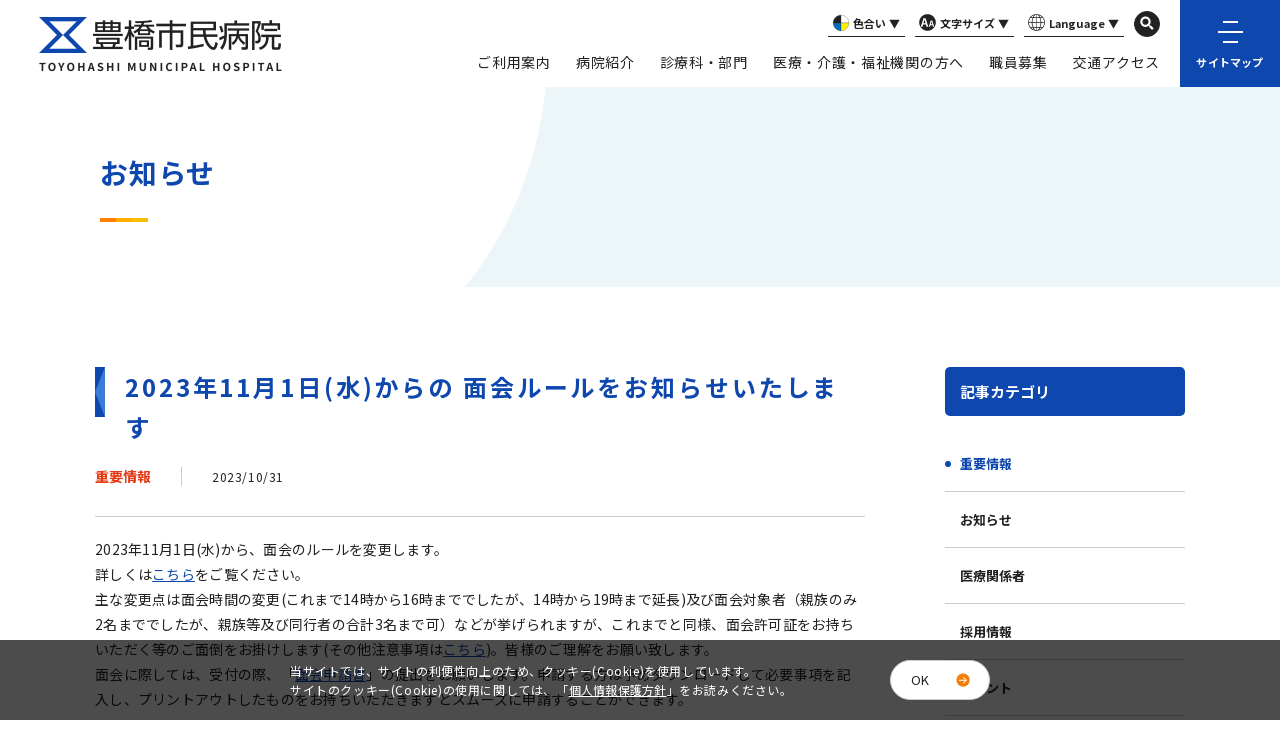

--- FILE ---
content_type: text/html; charset=UTF-8
request_url: https://www.municipal-hospital.toyohashi.aichi.jp/news/140582/
body_size: 39240
content:
<!doctype html>
<html lang="ja">

<head>
  <meta charset="UTF-8" />
  <title>2023年11月1日(水)からの 面会ルールをお知らせいたします | 豊橋市民病院</title>
  <meta name="keywords" content="" />
  <meta name="description" content="2023年11月1日(水)から、面会のルールを変更します。 詳しくはこちらをご覧ください。 主な変更点は面会時間の変更(これまで14時から16時まででしたが、14時から19時まで延長)及び面会対象者（親族のみ2名まででしたが、親族等及び同行者の合計3名まで可）などが挙げられますが、これまでと同様、面..." />

  <!-- OGP -->
  <meta property="og:title" content="2023年11月1日(水)からの 面会ルールをお知らせいたします | 豊橋市民病院" />
  <meta property="og:type" content="website" />
  <meta property="og:url" content="https://www.municipal-hospital.toyohashi.aichi.jp/news/140582/" />
  <meta property="og:site_name" content="豊橋市民病院" />
  <meta property="og:description" content="2023年11月1日(水)から、面会のルールを変更します。 詳しくはこちらをご覧ください。 主な変更点は面会時間の変更(これまで14時から16時まででしたが、14時から19時まで延長)及び面会対象者（親族のみ2名まででしたが、親族等及び同行者の合計3名まで可）などが挙げられますが、これまでと同様、面..." />
  <meta property="og:image" content="https://www.municipal-hospital.toyohashi.aichi.jp/common/img/ogp.png" />
  <!-- twitter card -->
  <meta name="twitter:card" content="summary" />

  <meta http-equiv="X-UA-Compatible" content="IE=edge,chrome=1">
<meta name="format-detection" content="telephone=no">
<meta name="viewport" content="width=1250" /><link rel="shortcut icon" href="../../common/img/favicon.png" />
<link rel="stylesheet" href="../../common/css/main.css?251022" />
<link rel=" stylesheet" href="https://use.fontawesome.com/releases/v5.10.2/css/all.css"> <!-- fontawesomev5.10.2 -->
<!-- <script src="https://use.fontawesome.com/d93a8249bb.js"></script> -->
<!-- fontawesomev4.7 -->

<!-- web font -->
<link rel="preconnect" href="https://fonts.gstatic.com">
  <link href="https://fonts.googleapis.com/css2?family=Noto+Sans+JP:wght@300;400;500;700;900&family=Noto+Serif+JP:wght@400;500&family=Roboto&display=swap" rel="stylesheet">


<script>
  var metaViewport = document.head.children;
  var metaLength = metaViewport.length;
  for (var i = 0; i < metaLength; i++) {
    var proper = metaViewport[i].getAttribute('name');
    if (proper == 'viewport') {
      var vp = metaViewport[i];
      if ((navigator.userAgent.indexOf('iPhone') > 0) || navigator.userAgent.indexOf('iPod') > 0 || navigator.userAgent.indexOf('Android') > 0) {
        vp.setAttribute('content', 'width=device-width,initial-scale=1.0');
      } else {
        vp.setAttribute('content', 'width=1250');
      }
    }
  }
</script>
<!-- Google Tag Manager -->
<script>(function(w,d,s,l,i){w[l]=w[l]||[];w[l].push({'gtm.start':
new Date().getTime(),event:'gtm.js'});var f=d.getElementsByTagName(s)[0],
j=d.createElement(s),dl=l!='dataLayer'?'&l='+l:'';j.async=true;j.src=
'https://www.googletagmanager.com/gtm.js?id='+i+dl;f.parentNode.insertBefore(j,f);
})(window,document,'script','dataLayer','GTM-5GDVV9K');</script>
<!-- End Google Tag Manager -->


<script>
(function(i,s,o,g,r,a,m){i['GoogleAnalyticsObject']=r;i[r]=i[r]||function(){
  (i[r].q=i[r].q||[]).push(arguments)},i[r].l=1*new
  Date();a=s.createElement(o),
  m=s.getElementsByTagName(o)[0];a.async=1;a.src=g;m.parentNode.insertBefore(a
  ,m)
  })(window,document,'script','https://www.google-analytics.com/analytics.js',
  'ga');
  ga('create', 'UA-57757859-2', 'auto');
  ga('send', 'pageview');
</script>

  <link rel="stylesheet" href="../../news/css/detail.css" />
  </head>

<body>
  <!-- Google Tag Manager (noscript) -->
<noscript><iframe src="https://www.googletagmanager.com/ns.html?id=GTM-5GDVV9K"
height="0" width="0" style="display:none;visibility:hidden"></iframe></noscript>
<!-- End Google Tag Manager (noscript) -->
  <div id="wrapper">
    <div class="overlay chg-bg"></div>
<header id="header">
  <div class="header__in chg-bg">
    <div class=" header-logo">
      <a class="header-logo__link effect-fade-hover" href="../../"><img src="../../common/img/logo.png" alt="豊橋市民病院"></a>
    </div><!-- .header__logo -->

    <div class="nav-sitemap chg-bg">
      <div class="nav-sitemap__in">
        <ul class="sitemap">
  <li class="sitemap__item sitemap__item--wide">
    <p class="ttl-05 chg-style">
      <a href="../../" class="ttl-05__in">トップページ</a>
    </p>
  </li>
  <li class="sitemap__item">
    <p class="ttl-05 chg-style">
      <a href="../../about/" class="ttl-05__in">病院紹介</a>
    </p>
    <ul class="sitemap-list01">
      <li class="sitemap-list01__item">
        <a href="../../about/info/" class="sitemap-link01"><svg class="ico_svg ico_arrow" viewBox="0 0 47 47" fill="none" xmlns="http://www.w3.org/2000/svg">
<ellipse class="svg-path svg-path01" cx="23.6666" cy="23.6667" rx="15.6667" ry="15.6667" fill="#0E47AD"/>
<path class="svg-path svg-path02" d="M22.4831 31L28.992 24.9695H13.9999V23.0305H28.992L22.4831 17H25.4446L32.9999 24L25.4446 31H22.4831Z" fill="white"/>
</svg>
<span class="sitemap-link01__in chg-clr">豊橋市民病院について</span></a>
      </li>
      <li class="sitemap-list01__item">
        <a href="../../about/outline/" class="sitemap-link01"><svg class="ico_svg ico_arrow" viewBox="0 0 47 47" fill="none" xmlns="http://www.w3.org/2000/svg">
<ellipse class="svg-path svg-path01" cx="23.6666" cy="23.6667" rx="15.6667" ry="15.6667" fill="#0E47AD"/>
<path class="svg-path svg-path02" d="M22.4831 31L28.992 24.9695H13.9999V23.0305H28.992L22.4831 17H25.4446L32.9999 24L25.4446 31H22.4831Z" fill="white"/>
</svg>
<span class="sitemap-link01__in chg-clr">病院概要</span></a>
      </li>
      <li class="sitemap-list01__item">
        <a href="../../about/feature/" class="sitemap-link01"><svg class="ico_svg ico_arrow" viewBox="0 0 47 47" fill="none" xmlns="http://www.w3.org/2000/svg">
<ellipse class="svg-path svg-path01" cx="23.6666" cy="23.6667" rx="15.6667" ry="15.6667" fill="#0E47AD"/>
<path class="svg-path svg-path02" d="M22.4831 31L28.992 24.9695H13.9999V23.0305H28.992L22.4831 17H25.4446L32.9999 24L25.4446 31H22.4831Z" fill="white"/>
</svg>
<span class="sitemap-link01__in chg-clr">当院の特徴</span></a>
        <ul class="sitemap-list02">
          <li class="sitemap-list02__item">
            <a href="../../about/feature/cancer/" class="sitemap-link02 chg-clr">当院のがん治療について</a>
          </li>
          <li class="sitemap-list02__item">
            <a href="../../about/feature/palliative_care/" class="sitemap-link02 chg-clr">緩和ケアについて</a>
          </li>
          <li class="sitemap-list02__item">
            <a href="../../guide/consultation/#cancer" class="sitemap-link02 chg-clr">がん相談について</a>
          </li>
          <li class="sitemap-list02__item">
            <a href="../../about/feature/type/" class="sitemap-link02 chg-clr">主要ながんの特徴</a>
          </li>
                <li class="sitemap-list02__item">
        <a href="../../about/feature/perinatal_center/" class="sitemap-link02 chg-clr">総合周産期母子医療センター</a>
        <ul class="sitemap-list03">
          <li class="sitemap-list03__item">
            <a href="../../about/feature/perinatal_center/birth/" class="sitemap-link03">当院でお産を希望される方へ</a>
          </li>
        </ul><!-- .sitemap-list03 -->
      </li>
    </ul><!-- .sitemap-list02 -->
  </li>
  <li class="sitemap-list01__item">
    <a href="../../about/equipment/" class="sitemap-link01"><svg class="ico_svg ico_arrow" viewBox="0 0 47 47" fill="none" xmlns="http://www.w3.org/2000/svg">
<ellipse class="svg-path svg-path01" cx="23.6666" cy="23.6667" rx="15.6667" ry="15.6667" fill="#0E47AD"/>
<path class="svg-path svg-path02" d="M22.4831 31L28.992 24.9695H13.9999V23.0305H28.992L22.4831 17H25.4446L32.9999 24L25.4446 31H22.4831Z" fill="white"/>
</svg>
<span class="sitemap-link01__in chg-clr">当院の先進設備</span></a>
  </li>
  <li class="sitemap-list01__item">
    <a href="../../about/policy/" class="sitemap-link01"><svg class="ico_svg ico_arrow" viewBox="0 0 47 47" fill="none" xmlns="http://www.w3.org/2000/svg">
<ellipse class="svg-path svg-path01" cx="23.6666" cy="23.6667" rx="15.6667" ry="15.6667" fill="#0E47AD"/>
<path class="svg-path svg-path02" d="M22.4831 31L28.992 24.9695H13.9999V23.0305H28.992L22.4831 17H25.4446L32.9999 24L25.4446 31H22.4831Z" fill="white"/>
</svg>
<span class="sitemap-link01__in chg-clr">患者さんの権利と責任</span></a>
  </li>
  <li class="sitemap-list01__item">
    <a href="../../about/guideline/" class="sitemap-link01"><svg class="ico_svg ico_arrow" viewBox="0 0 47 47" fill="none" xmlns="http://www.w3.org/2000/svg">
<ellipse class="svg-path svg-path01" cx="23.6666" cy="23.6667" rx="15.6667" ry="15.6667" fill="#0E47AD"/>
<path class="svg-path svg-path02" d="M22.4831 31L28.992 24.9695H13.9999V23.0305H28.992L22.4831 17H25.4446L32.9999 24L25.4446 31H22.4831Z" fill="white"/>
</svg>
<span class="sitemap-link01__in chg-clr">医療倫理・各種指針</span></a>
  </li>
  <li class="sitemap-list01__item">
    <a href="../../about/plan/" class="sitemap-link01"><svg class="ico_svg ico_arrow" viewBox="0 0 47 47" fill="none" xmlns="http://www.w3.org/2000/svg">
<ellipse class="svg-path svg-path01" cx="23.6666" cy="23.6667" rx="15.6667" ry="15.6667" fill="#0E47AD"/>
<path class="svg-path svg-path02" d="M22.4831 31L28.992 24.9695H13.9999V23.0305H28.992L22.4831 17H25.4446L32.9999 24L25.4446 31H22.4831Z" fill="white"/>
</svg>
<span class="sitemap-link01__in chg-clr">豊橋市民病院経営強化プラン</span></a>
  </li>
  <li class="sitemap-list01__item">
    <a href="../../about/finance/" class="sitemap-link01"><svg class="ico_svg ico_arrow" viewBox="0 0 47 47" fill="none" xmlns="http://www.w3.org/2000/svg">
<ellipse class="svg-path svg-path01" cx="23.6666" cy="23.6667" rx="15.6667" ry="15.6667" fill="#0E47AD"/>
<path class="svg-path svg-path02" d="M22.4831 31L28.992 24.9695H13.9999V23.0305H28.992L22.4831 17H25.4446L32.9999 24L25.4446 31H22.4831Z" fill="white"/>
</svg>
<span class="sitemap-link01__in chg-clr">病院の財政＋経営比較分析</span></a>
  </li>
  <li class="sitemap-list01__item">
    <a href="../../about/quality/" class="sitemap-link01"><svg class="ico_svg ico_arrow" viewBox="0 0 47 47" fill="none" xmlns="http://www.w3.org/2000/svg">
<ellipse class="svg-path svg-path01" cx="23.6666" cy="23.6667" rx="15.6667" ry="15.6667" fill="#0E47AD"/>
<path class="svg-path svg-path02" d="M22.4831 31L28.992 24.9695H13.9999V23.0305H28.992L22.4831 17H25.4446L32.9999 24L25.4446 31H22.4831Z" fill="white"/>
</svg>
<span class="sitemap-link01__in chg-clr">病院統計＋医療の質</span></a>
  </li>
  <li class="sitemap-list01__item">
    <a href="../../about/patient_survey/" class="sitemap-link01"><svg class="ico_svg ico_arrow" viewBox="0 0 47 47" fill="none" xmlns="http://www.w3.org/2000/svg">
<ellipse class="svg-path svg-path01" cx="23.6666" cy="23.6667" rx="15.6667" ry="15.6667" fill="#0E47AD"/>
<path class="svg-path svg-path02" d="M22.4831 31L28.992 24.9695H13.9999V23.0305H28.992L22.4831 17H25.4446L32.9999 24L25.4446 31H22.4831Z" fill="white"/>
</svg>
<span class="sitemap-link01__in chg-clr">患者満足度調査</span></a>
  </li>
  <li class="sitemap-list01__item">
    <a href="../../about/dpc/" class="sitemap-link01"><svg class="ico_svg ico_arrow" viewBox="0 0 47 47" fill="none" xmlns="http://www.w3.org/2000/svg">
<ellipse class="svg-path svg-path01" cx="23.6666" cy="23.6667" rx="15.6667" ry="15.6667" fill="#0E47AD"/>
<path class="svg-path svg-path02" d="M22.4831 31L28.992 24.9695H13.9999V23.0305H28.992L22.4831 17H25.4446L32.9999 24L25.4446 31H22.4831Z" fill="white"/>
</svg>
<span class="sitemap-link01__in chg-clr">病院情報の公表</span></a>
  </li>
  <li class="sitemap-list01__item">
    <a href="../../about/overview/" class="sitemap-link01"><svg class="ico_svg ico_arrow" viewBox="0 0 47 47" fill="none" xmlns="http://www.w3.org/2000/svg">
<ellipse class="svg-path svg-path01" cx="23.6666" cy="23.6667" rx="15.6667" ry="15.6667" fill="#0E47AD"/>
<path class="svg-path svg-path02" d="M22.4831 31L28.992 24.9695H13.9999V23.0305H28.992L22.4831 17H25.4446L32.9999 24L25.4446 31H22.4831Z" fill="white"/>
</svg>
<span class="sitemap-link01__in chg-clr">各診療科の概要と実績</span></a>
  </li>
  <li class="sitemap-list01__item">
    <a href="../../about/aotake/" class="sitemap-link01"><svg class="ico_svg ico_arrow" viewBox="0 0 47 47" fill="none" xmlns="http://www.w3.org/2000/svg">
<ellipse class="svg-path svg-path01" cx="23.6666" cy="23.6667" rx="15.6667" ry="15.6667" fill="#0E47AD"/>
<path class="svg-path svg-path02" d="M22.4831 31L28.992 24.9695H13.9999V23.0305H28.992L22.4831 17H25.4446L32.9999 24L25.4446 31H22.4831Z" fill="white"/>
</svg>
<span class="sitemap-link01__in chg-clr">病院だより「青竹」</span></a>
  </li>
  <li class="sitemap-list01__item">
    <a href="../../about/acp/" class="sitemap-link01"><svg class="ico_svg ico_arrow" viewBox="0 0 47 47" fill="none" xmlns="http://www.w3.org/2000/svg">
<ellipse class="svg-path svg-path01" cx="23.6666" cy="23.6667" rx="15.6667" ry="15.6667" fill="#0E47AD"/>
<path class="svg-path svg-path02" d="M22.4831 31L28.992 24.9695H13.9999V23.0305H28.992L22.4831 17H25.4446L32.9999 24L25.4446 31H22.4831Z" fill="white"/>
</svg>
<span class="sitemap-link01__in chg-clr">人生会議（ACP）について</span></a>
  </li>
</ul><!-- .sitemap-list01 -->
</li>
<li class="sitemap__item">
  <p class="ttl-05 chg-style">
    <a href="../../guide/" class="ttl-05__in">ご利用案内</a>
  </p>
  <ul class="sitemap-list01">
    <li class="sitemap-list01__item">
      <a href="../../guide/outpatient/" class="sitemap-link01"><svg class="ico_svg ico_arrow" viewBox="0 0 47 47" fill="none" xmlns="http://www.w3.org/2000/svg">
<ellipse class="svg-path svg-path01" cx="23.6666" cy="23.6667" rx="15.6667" ry="15.6667" fill="#0E47AD"/>
<path class="svg-path svg-path02" d="M22.4831 31L28.992 24.9695H13.9999V23.0305H28.992L22.4831 17H25.4446L32.9999 24L25.4446 31H22.4831Z" fill="white"/>
</svg>
<span class="sitemap-link01__in chg-clr">外来診療のご案内</span></a>
      <ul class="sitemap-list02">
        <li class="sitemap-list02__item">
          <a href="../../guide/outpatient/atobarai/" class="sitemap-link02 chg-clr">診療費後払いサービスのご案内</a>
        </li>
        <li class="sitemap-list02__item">
          <a href="../../guide/outpatient/line/" class="sitemap-link02 chg-clr">外来案内LINEのご案内</a>
        </li>
        <li class="sitemap-list02__item">
          <a href="../../guide/outpatient/mynumber/" class="sitemap-link02 chg-clr">マイナ保険証の利用について</a>
        </li>
      </ul><!-- .sitemap-list02 -->
    </li>
    <li class="sitemap-list01__item">
      <a href="../../guide/hospitalization/" class="sitemap-link01"><svg class="ico_svg ico_arrow" viewBox="0 0 47 47" fill="none" xmlns="http://www.w3.org/2000/svg">
<ellipse class="svg-path svg-path01" cx="23.6666" cy="23.6667" rx="15.6667" ry="15.6667" fill="#0E47AD"/>
<path class="svg-path svg-path02" d="M22.4831 31L28.992 24.9695H13.9999V23.0305H28.992L22.4831 17H25.4446L32.9999 24L25.4446 31H22.4831Z" fill="white"/>
</svg>
<span class="sitemap-link01__in chg-clr">入院のご案内</span></a>
      <ul class="sitemap-list02">
        <li class="sitemap-list02__item">
          <a href="../../guide/hospitalization/visit/" class="sitemap-link02 chg-clr">お見舞い・面会のご案内</a>
        </li>
      </ul><!-- .sitemap-list02 -->
    </li>
    <li class="sitemap-list01__item">
      <a href="../../guide/emergency/" class="sitemap-link01"><svg class="ico_svg ico_arrow" viewBox="0 0 47 47" fill="none" xmlns="http://www.w3.org/2000/svg">
<ellipse class="svg-path svg-path01" cx="23.6666" cy="23.6667" rx="15.6667" ry="15.6667" fill="#0E47AD"/>
<path class="svg-path svg-path02" d="M22.4831 31L28.992 24.9695H13.9999V23.0305H28.992L22.4831 17H25.4446L32.9999 24L25.4446 31H22.4831Z" fill="white"/>
</svg>
<span class="sitemap-link01__in chg-clr">救急診療のご案内</span></a>
    </li>
    <li class="sitemap-list01__item">
      <a href="../../guide/consultation/" class="sitemap-link01"><svg class="ico_svg ico_arrow" viewBox="0 0 47 47" fill="none" xmlns="http://www.w3.org/2000/svg">
<ellipse class="svg-path svg-path01" cx="23.6666" cy="23.6667" rx="15.6667" ry="15.6667" fill="#0E47AD"/>
<path class="svg-path svg-path02" d="M22.4831 31L28.992 24.9695H13.9999V23.0305H28.992L22.4831 17H25.4446L32.9999 24L25.4446 31H22.4831Z" fill="white"/>
</svg>
<span class="sitemap-link01__in chg-clr">各種相談のご案内</span></a>
    </li>
    <li class="sitemap-list01__item">
      <a href="../../guide/pcp/" class="sitemap-link01"><svg class="ico_svg ico_arrow" viewBox="0 0 47 47" fill="none" xmlns="http://www.w3.org/2000/svg">
<ellipse class="svg-path svg-path01" cx="23.6666" cy="23.6667" rx="15.6667" ry="15.6667" fill="#0E47AD"/>
<path class="svg-path svg-path02" d="M22.4831 31L28.992 24.9695H13.9999V23.0305H28.992L22.4831 17H25.4446L32.9999 24L25.4446 31H22.4831Z" fill="white"/>
</svg>
<span class="sitemap-link01__in chg-clr">かかりつけ医のご案内</span></a>
    </li>
    <li class="sitemap-list01__item">
      <a href="../../guide/medical_checkup/" class="sitemap-link01"><svg class="ico_svg ico_arrow" viewBox="0 0 47 47" fill="none" xmlns="http://www.w3.org/2000/svg">
<ellipse class="svg-path svg-path01" cx="23.6666" cy="23.6667" rx="15.6667" ry="15.6667" fill="#0E47AD"/>
<path class="svg-path svg-path02" d="M22.4831 31L28.992 24.9695H13.9999V23.0305H28.992L22.4831 17H25.4446L32.9999 24L25.4446 31H22.4831Z" fill="white"/>
</svg>
<span class="sitemap-link01__in chg-clr">健康診断・予防接種・人間ドックのご案内</span></a>
      <ul class="sitemap-list02">
        <li class="sitemap-list02__item">
          <a href="../../guide/medical_checkup/thorough/" class="sitemap-link02 chg-clr">人間ドックについて</a>
        </li>
      </ul><!-- .sitemap-list02 -->
    </li>
    <li class="sitemap-list01__item">
      <a href="../../guide/seminar/" class="sitemap-link01"><svg class="ico_svg ico_arrow" viewBox="0 0 47 47" fill="none" xmlns="http://www.w3.org/2000/svg">
<ellipse class="svg-path svg-path01" cx="23.6666" cy="23.6667" rx="15.6667" ry="15.6667" fill="#0E47AD"/>
<path class="svg-path svg-path02" d="M22.4831 31L28.992 24.9695H13.9999V23.0305H28.992L22.4831 17H25.4446L32.9999 24L25.4446 31H22.4831Z" fill="white"/>
</svg>
<span class="sitemap-link01__in chg-clr">各種教室・講演会のご案内</span></a>
    </li>
    <li class="sitemap-list01__item">
      <a href="../../guide/facility/" class="sitemap-link01"><svg class="ico_svg ico_arrow" viewBox="0 0 47 47" fill="none" xmlns="http://www.w3.org/2000/svg">
<ellipse class="svg-path svg-path01" cx="23.6666" cy="23.6667" rx="15.6667" ry="15.6667" fill="#0E47AD"/>
<path class="svg-path svg-path02" d="M22.4831 31L28.992 24.9695H13.9999V23.0305H28.992L22.4831 17H25.4446L32.9999 24L25.4446 31H22.4831Z" fill="white"/>
</svg>
<span class="sitemap-link01__in chg-clr">施設のご案内</span></a>
    </li>
  </ul><!-- .sitemap-list01 -->
  <p class="ttl-05 chg-style">
    <a href="../../access/" class="ttl-05__in">交通アクセス</a>
  </p>
  <p class="ttl-05 chg-style">
    <a href="../../news/" class="ttl-05__in">お知らせ</a>
  </p>
</li>
<li class="sitemap__item sitemap__item--wide">
  <p class="ttl-05 chg-style">
    <a href="../../department/" class="ttl-05__in">診療科・部門</a>
  </p>
  <ul class="sitemap-list01 sitemap-list01--col">
        <li class="sitemap-list01__item">
      <a href="https://www.municipal-hospital.toyohashi.aichi.jp/department/sogoshinryoka/" class="sitemap-link01"><svg class="ico_svg ico_arrow" viewBox="0 0 47 47" fill="none" xmlns="http://www.w3.org/2000/svg">
<ellipse class="svg-path svg-path01" cx="23.6666" cy="23.6667" rx="15.6667" ry="15.6667" fill="#0E47AD"/>
<path class="svg-path svg-path02" d="M22.4831 31L28.992 24.9695H13.9999V23.0305H28.992L22.4831 17H25.4446L32.9999 24L25.4446 31H22.4831Z" fill="white"/>
</svg>
<span class="sitemap-link01__in chg-clr">総合診療科</span></a>
    </li>
        <li class="sitemap-list01__item">
      <a href="https://www.municipal-hospital.toyohashi.aichi.jp/department/kokyuki_allergy_naika/" class="sitemap-link01"><svg class="ico_svg ico_arrow" viewBox="0 0 47 47" fill="none" xmlns="http://www.w3.org/2000/svg">
<ellipse class="svg-path svg-path01" cx="23.6666" cy="23.6667" rx="15.6667" ry="15.6667" fill="#0E47AD"/>
<path class="svg-path svg-path02" d="M22.4831 31L28.992 24.9695H13.9999V23.0305H28.992L22.4831 17H25.4446L32.9999 24L25.4446 31H22.4831Z" fill="white"/>
</svg>
<span class="sitemap-link01__in chg-clr">呼吸器内科・アレルギー内科</span></a>
    </li>
        <li class="sitemap-list01__item">
      <a href="https://www.municipal-hospital.toyohashi.aichi.jp/department/syokaki_naika/" class="sitemap-link01"><svg class="ico_svg ico_arrow" viewBox="0 0 47 47" fill="none" xmlns="http://www.w3.org/2000/svg">
<ellipse class="svg-path svg-path01" cx="23.6666" cy="23.6667" rx="15.6667" ry="15.6667" fill="#0E47AD"/>
<path class="svg-path svg-path02" d="M22.4831 31L28.992 24.9695H13.9999V23.0305H28.992L22.4831 17H25.4446L32.9999 24L25.4446 31H22.4831Z" fill="white"/>
</svg>
<span class="sitemap-link01__in chg-clr">消化器内科</span></a>
    </li>
        <li class="sitemap-list01__item">
      <a href="https://www.municipal-hospital.toyohashi.aichi.jp/department/junkanki_naika/" class="sitemap-link01"><svg class="ico_svg ico_arrow" viewBox="0 0 47 47" fill="none" xmlns="http://www.w3.org/2000/svg">
<ellipse class="svg-path svg-path01" cx="23.6666" cy="23.6667" rx="15.6667" ry="15.6667" fill="#0E47AD"/>
<path class="svg-path svg-path02" d="M22.4831 31L28.992 24.9695H13.9999V23.0305H28.992L22.4831 17H25.4446L32.9999 24L25.4446 31H22.4831Z" fill="white"/>
</svg>
<span class="sitemap-link01__in chg-clr">循環器内科</span></a>
    </li>
        <li class="sitemap-list01__item">
      <a href="https://www.municipal-hospital.toyohashi.aichi.jp/department/jinzo_naika/" class="sitemap-link01"><svg class="ico_svg ico_arrow" viewBox="0 0 47 47" fill="none" xmlns="http://www.w3.org/2000/svg">
<ellipse class="svg-path svg-path01" cx="23.6666" cy="23.6667" rx="15.6667" ry="15.6667" fill="#0E47AD"/>
<path class="svg-path svg-path02" d="M22.4831 31L28.992 24.9695H13.9999V23.0305H28.992L22.4831 17H25.4446L32.9999 24L25.4446 31H22.4831Z" fill="white"/>
</svg>
<span class="sitemap-link01__in chg-clr">腎臓内科</span></a>
    </li>
        <li class="sitemap-list01__item">
      <a href="https://www.municipal-hospital.toyohashi.aichi.jp/department/tonyo_naibunpitsu_naika/" class="sitemap-link01"><svg class="ico_svg ico_arrow" viewBox="0 0 47 47" fill="none" xmlns="http://www.w3.org/2000/svg">
<ellipse class="svg-path svg-path01" cx="23.6666" cy="23.6667" rx="15.6667" ry="15.6667" fill="#0E47AD"/>
<path class="svg-path svg-path02" d="M22.4831 31L28.992 24.9695H13.9999V23.0305H28.992L22.4831 17H25.4446L32.9999 24L25.4446 31H22.4831Z" fill="white"/>
</svg>
<span class="sitemap-link01__in chg-clr">糖尿病・内分泌内科</span></a>
    </li>
        <li class="sitemap-list01__item">
      <a href="https://www.municipal-hospital.toyohashi.aichi.jp/department/%e8%86%a0%e5%8e%9f%e7%97%85%e5%86%85%e7%a7%91/" class="sitemap-link01"><svg class="ico_svg ico_arrow" viewBox="0 0 47 47" fill="none" xmlns="http://www.w3.org/2000/svg">
<ellipse class="svg-path svg-path01" cx="23.6666" cy="23.6667" rx="15.6667" ry="15.6667" fill="#0E47AD"/>
<path class="svg-path svg-path02" d="M22.4831 31L28.992 24.9695H13.9999V23.0305H28.992L22.4831 17H25.4446L32.9999 24L25.4446 31H22.4831Z" fill="white"/>
</svg>
<span class="sitemap-link01__in chg-clr">膠原病内科</span></a>
    </li>
        <li class="sitemap-list01__item">
      <a href="https://www.municipal-hospital.toyohashi.aichi.jp/department/shinkei_naika/" class="sitemap-link01"><svg class="ico_svg ico_arrow" viewBox="0 0 47 47" fill="none" xmlns="http://www.w3.org/2000/svg">
<ellipse class="svg-path svg-path01" cx="23.6666" cy="23.6667" rx="15.6667" ry="15.6667" fill="#0E47AD"/>
<path class="svg-path svg-path02" d="M22.4831 31L28.992 24.9695H13.9999V23.0305H28.992L22.4831 17H25.4446L32.9999 24L25.4446 31H22.4831Z" fill="white"/>
</svg>
<span class="sitemap-link01__in chg-clr">脳神経内科</span></a>
    </li>
        <li class="sitemap-list01__item">
      <a href="https://www.municipal-hospital.toyohashi.aichi.jp/department/ketsueki_syuyo_naika/" class="sitemap-link01"><svg class="ico_svg ico_arrow" viewBox="0 0 47 47" fill="none" xmlns="http://www.w3.org/2000/svg">
<ellipse class="svg-path svg-path01" cx="23.6666" cy="23.6667" rx="15.6667" ry="15.6667" fill="#0E47AD"/>
<path class="svg-path svg-path02" d="M22.4831 31L28.992 24.9695H13.9999V23.0305H28.992L22.4831 17H25.4446L32.9999 24L25.4446 31H22.4831Z" fill="white"/>
</svg>
<span class="sitemap-link01__in chg-clr">血液・腫瘍内科</span></a>
    </li>
        <li class="sitemap-list01__item">
      <a href="https://www.municipal-hospital.toyohashi.aichi.jp/department/syonika/" class="sitemap-link01"><svg class="ico_svg ico_arrow" viewBox="0 0 47 47" fill="none" xmlns="http://www.w3.org/2000/svg">
<ellipse class="svg-path svg-path01" cx="23.6666" cy="23.6667" rx="15.6667" ry="15.6667" fill="#0E47AD"/>
<path class="svg-path svg-path02" d="M22.4831 31L28.992 24.9695H13.9999V23.0305H28.992L22.4831 17H25.4446L32.9999 24L25.4446 31H22.4831Z" fill="white"/>
</svg>
<span class="sitemap-link01__in chg-clr">小児科</span></a>
    </li>
        <li class="sitemap-list01__item">
      <a href="https://www.municipal-hospital.toyohashi.aichi.jp/department/mental_health/" class="sitemap-link01"><svg class="ico_svg ico_arrow" viewBox="0 0 47 47" fill="none" xmlns="http://www.w3.org/2000/svg">
<ellipse class="svg-path svg-path01" cx="23.6666" cy="23.6667" rx="15.6667" ry="15.6667" fill="#0E47AD"/>
<path class="svg-path svg-path02" d="M22.4831 31L28.992 24.9695H13.9999V23.0305H28.992L22.4831 17H25.4446L32.9999 24L25.4446 31H22.4831Z" fill="white"/>
</svg>
<span class="sitemap-link01__in chg-clr">こころのケア科</span></a>
    </li>
        <li class="sitemap-list01__item">
      <a href="https://www.municipal-hospital.toyohashi.aichi.jp/department/geka/" class="sitemap-link01"><svg class="ico_svg ico_arrow" viewBox="0 0 47 47" fill="none" xmlns="http://www.w3.org/2000/svg">
<ellipse class="svg-path svg-path01" cx="23.6666" cy="23.6667" rx="15.6667" ry="15.6667" fill="#0E47AD"/>
<path class="svg-path svg-path02" d="M22.4831 31L28.992 24.9695H13.9999V23.0305H28.992L22.4831 17H25.4446L32.9999 24L25.4446 31H22.4831Z" fill="white"/>
</svg>
<span class="sitemap-link01__in chg-clr">一般外科</span></a>
    </li>
        <li class="sitemap-list01__item">
      <a href="https://www.municipal-hospital.toyohashi.aichi.jp/department/kokyuki_geka/" class="sitemap-link01"><svg class="ico_svg ico_arrow" viewBox="0 0 47 47" fill="none" xmlns="http://www.w3.org/2000/svg">
<ellipse class="svg-path svg-path01" cx="23.6666" cy="23.6667" rx="15.6667" ry="15.6667" fill="#0E47AD"/>
<path class="svg-path svg-path02" d="M22.4831 31L28.992 24.9695H13.9999V23.0305H28.992L22.4831 17H25.4446L32.9999 24L25.4446 31H22.4831Z" fill="white"/>
</svg>
<span class="sitemap-link01__in chg-clr">呼吸器外科</span></a>
    </li>
        <li class="sitemap-list01__item">
      <a href="https://www.municipal-hospital.toyohashi.aichi.jp/department/shinzo_kekkan_geka/" class="sitemap-link01"><svg class="ico_svg ico_arrow" viewBox="0 0 47 47" fill="none" xmlns="http://www.w3.org/2000/svg">
<ellipse class="svg-path svg-path01" cx="23.6666" cy="23.6667" rx="15.6667" ry="15.6667" fill="#0E47AD"/>
<path class="svg-path svg-path02" d="M22.4831 31L28.992 24.9695H13.9999V23.0305H28.992L22.4831 17H25.4446L32.9999 24L25.4446 31H22.4831Z" fill="white"/>
</svg>
<span class="sitemap-link01__in chg-clr">心臓血管外科</span></a>
    </li>
        <li class="sitemap-list01__item">
      <a href="https://www.municipal-hospital.toyohashi.aichi.jp/department/syoni_geka/" class="sitemap-link01"><svg class="ico_svg ico_arrow" viewBox="0 0 47 47" fill="none" xmlns="http://www.w3.org/2000/svg">
<ellipse class="svg-path svg-path01" cx="23.6666" cy="23.6667" rx="15.6667" ry="15.6667" fill="#0E47AD"/>
<path class="svg-path svg-path02" d="M22.4831 31L28.992 24.9695H13.9999V23.0305H28.992L22.4831 17H25.4446L32.9999 24L25.4446 31H22.4831Z" fill="white"/>
</svg>
<span class="sitemap-link01__in chg-clr">小児外科</span></a>
    </li>
        <li class="sitemap-list01__item">
      <a href="https://www.municipal-hospital.toyohashi.aichi.jp/department/nyusen_geka/" class="sitemap-link01"><svg class="ico_svg ico_arrow" viewBox="0 0 47 47" fill="none" xmlns="http://www.w3.org/2000/svg">
<ellipse class="svg-path svg-path01" cx="23.6666" cy="23.6667" rx="15.6667" ry="15.6667" fill="#0E47AD"/>
<path class="svg-path svg-path02" d="M22.4831 31L28.992 24.9695H13.9999V23.0305H28.992L22.4831 17H25.4446L32.9999 24L25.4446 31H22.4831Z" fill="white"/>
</svg>
<span class="sitemap-link01__in chg-clr">乳腺外科</span></a>
    </li>
        <li class="sitemap-list01__item">
      <a href="https://www.municipal-hospital.toyohashi.aichi.jp/department/koumon_geka/" class="sitemap-link01"><svg class="ico_svg ico_arrow" viewBox="0 0 47 47" fill="none" xmlns="http://www.w3.org/2000/svg">
<ellipse class="svg-path svg-path01" cx="23.6666" cy="23.6667" rx="15.6667" ry="15.6667" fill="#0E47AD"/>
<path class="svg-path svg-path02" d="M22.4831 31L28.992 24.9695H13.9999V23.0305H28.992L22.4831 17H25.4446L32.9999 24L25.4446 31H22.4831Z" fill="white"/>
</svg>
<span class="sitemap-link01__in chg-clr">肛門外科</span></a>
    </li>
        <li class="sitemap-list01__item">
      <a href="https://www.municipal-hospital.toyohashi.aichi.jp/department/isyoku_geka/" class="sitemap-link01"><svg class="ico_svg ico_arrow" viewBox="0 0 47 47" fill="none" xmlns="http://www.w3.org/2000/svg">
<ellipse class="svg-path svg-path01" cx="23.6666" cy="23.6667" rx="15.6667" ry="15.6667" fill="#0E47AD"/>
<path class="svg-path svg-path02" d="M22.4831 31L28.992 24.9695H13.9999V23.0305H28.992L22.4831 17H25.4446L32.9999 24L25.4446 31H22.4831Z" fill="white"/>
</svg>
<span class="sitemap-link01__in chg-clr">移植外科</span></a>
    </li>
        <li class="sitemap-list01__item">
      <a href="https://www.municipal-hospital.toyohashi.aichi.jp/department/%e6%95%b4%e5%bd%a2%e5%a4%96%e7%a7%91-2/" class="sitemap-link01"><svg class="ico_svg ico_arrow" viewBox="0 0 47 47" fill="none" xmlns="http://www.w3.org/2000/svg">
<ellipse class="svg-path svg-path01" cx="23.6666" cy="23.6667" rx="15.6667" ry="15.6667" fill="#0E47AD"/>
<path class="svg-path svg-path02" d="M22.4831 31L28.992 24.9695H13.9999V23.0305H28.992L22.4831 17H25.4446L32.9999 24L25.4446 31H22.4831Z" fill="white"/>
</svg>
<span class="sitemap-link01__in chg-clr">整形外科</span></a>
    </li>
        <li class="sitemap-list01__item">
      <a href="https://www.municipal-hospital.toyohashi.aichi.jp/department/riumachika/" class="sitemap-link01"><svg class="ico_svg ico_arrow" viewBox="0 0 47 47" fill="none" xmlns="http://www.w3.org/2000/svg">
<ellipse class="svg-path svg-path01" cx="23.6666" cy="23.6667" rx="15.6667" ry="15.6667" fill="#0E47AD"/>
<path class="svg-path svg-path02" d="M22.4831 31L28.992 24.9695H13.9999V23.0305H28.992L22.4831 17H25.4446L32.9999 24L25.4446 31H22.4831Z" fill="white"/>
</svg>
<span class="sitemap-link01__in chg-clr">リウマチ科</span></a>
    </li>
        <li class="sitemap-list01__item">
      <a href="https://www.municipal-hospital.toyohashi.aichi.jp/department/sekitsui_geka/" class="sitemap-link01"><svg class="ico_svg ico_arrow" viewBox="0 0 47 47" fill="none" xmlns="http://www.w3.org/2000/svg">
<ellipse class="svg-path svg-path01" cx="23.6666" cy="23.6667" rx="15.6667" ry="15.6667" fill="#0E47AD"/>
<path class="svg-path svg-path02" d="M22.4831 31L28.992 24.9695H13.9999V23.0305H28.992L22.4831 17H25.4446L32.9999 24L25.4446 31H22.4831Z" fill="white"/>
</svg>
<span class="sitemap-link01__in chg-clr">脊椎外科</span></a>
    </li>
        <li class="sitemap-list01__item">
      <a href="https://www.municipal-hospital.toyohashi.aichi.jp/department/keisei_geka/" class="sitemap-link01"><svg class="ico_svg ico_arrow" viewBox="0 0 47 47" fill="none" xmlns="http://www.w3.org/2000/svg">
<ellipse class="svg-path svg-path01" cx="23.6666" cy="23.6667" rx="15.6667" ry="15.6667" fill="#0E47AD"/>
<path class="svg-path svg-path02" d="M22.4831 31L28.992 24.9695H13.9999V23.0305H28.992L22.4831 17H25.4446L32.9999 24L25.4446 31H22.4831Z" fill="white"/>
</svg>
<span class="sitemap-link01__in chg-clr">形成外科</span></a>
    </li>
        <li class="sitemap-list01__item">
      <a href="https://www.municipal-hospital.toyohashi.aichi.jp/department/noushinkei_geka/" class="sitemap-link01"><svg class="ico_svg ico_arrow" viewBox="0 0 47 47" fill="none" xmlns="http://www.w3.org/2000/svg">
<ellipse class="svg-path svg-path01" cx="23.6666" cy="23.6667" rx="15.6667" ry="15.6667" fill="#0E47AD"/>
<path class="svg-path svg-path02" d="M22.4831 31L28.992 24.9695H13.9999V23.0305H28.992L22.4831 17H25.4446L32.9999 24L25.4446 31H22.4831Z" fill="white"/>
</svg>
<span class="sitemap-link01__in chg-clr">脳神経外科</span></a>
    </li>
        <li class="sitemap-list01__item">
      <a href="https://www.municipal-hospital.toyohashi.aichi.jp/department/sanhujinka/" class="sitemap-link01"><svg class="ico_svg ico_arrow" viewBox="0 0 47 47" fill="none" xmlns="http://www.w3.org/2000/svg">
<ellipse class="svg-path svg-path01" cx="23.6666" cy="23.6667" rx="15.6667" ry="15.6667" fill="#0E47AD"/>
<path class="svg-path svg-path02" d="M22.4831 31L28.992 24.9695H13.9999V23.0305H28.992L22.4831 17H25.4446L32.9999 24L25.4446 31H22.4831Z" fill="white"/>
</svg>
<span class="sitemap-link01__in chg-clr">産婦人科</span></a>
    </li>
        <li class="sitemap-list01__item">
      <a href="https://www.municipal-hospital.toyohashi.aichi.jp/department/sanhujinka_seisyoku_geka/" class="sitemap-link01"><svg class="ico_svg ico_arrow" viewBox="0 0 47 47" fill="none" xmlns="http://www.w3.org/2000/svg">
<ellipse class="svg-path svg-path01" cx="23.6666" cy="23.6667" rx="15.6667" ry="15.6667" fill="#0E47AD"/>
<path class="svg-path svg-path02" d="M22.4831 31L28.992 24.9695H13.9999V23.0305H28.992L22.4831 17H25.4446L32.9999 24L25.4446 31H22.4831Z" fill="white"/>
</svg>
<span class="sitemap-link01__in chg-clr">産婦人科（生殖医療）</span></a>
    </li>
        <li class="sitemap-list01__item">
      <a href="https://www.municipal-hospital.toyohashi.aichi.jp/department/naishikyo_geka/" class="sitemap-link01"><svg class="ico_svg ico_arrow" viewBox="0 0 47 47" fill="none" xmlns="http://www.w3.org/2000/svg">
<ellipse class="svg-path svg-path01" cx="23.6666" cy="23.6667" rx="15.6667" ry="15.6667" fill="#0E47AD"/>
<path class="svg-path svg-path02" d="M22.4831 31L28.992 24.9695H13.9999V23.0305H28.992L22.4831 17H25.4446L32.9999 24L25.4446 31H22.4831Z" fill="white"/>
</svg>
<span class="sitemap-link01__in chg-clr">女性内視鏡外科</span></a>
    </li>
        <li class="sitemap-list01__item">
      <a href="https://www.municipal-hospital.toyohashi.aichi.jp/department/jibiinkoka/" class="sitemap-link01"><svg class="ico_svg ico_arrow" viewBox="0 0 47 47" fill="none" xmlns="http://www.w3.org/2000/svg">
<ellipse class="svg-path svg-path01" cx="23.6666" cy="23.6667" rx="15.6667" ry="15.6667" fill="#0E47AD"/>
<path class="svg-path svg-path02" d="M22.4831 31L28.992 24.9695H13.9999V23.0305H28.992L22.4831 17H25.4446L32.9999 24L25.4446 31H22.4831Z" fill="white"/>
</svg>
<span class="sitemap-link01__in chg-clr">耳鼻いんこう科</span></a>
    </li>
        <li class="sitemap-list01__item">
      <a href="https://www.municipal-hospital.toyohashi.aichi.jp/department/ganka/" class="sitemap-link01"><svg class="ico_svg ico_arrow" viewBox="0 0 47 47" fill="none" xmlns="http://www.w3.org/2000/svg">
<ellipse class="svg-path svg-path01" cx="23.6666" cy="23.6667" rx="15.6667" ry="15.6667" fill="#0E47AD"/>
<path class="svg-path svg-path02" d="M22.4831 31L28.992 24.9695H13.9999V23.0305H28.992L22.4831 17H25.4446L32.9999 24L25.4446 31H22.4831Z" fill="white"/>
</svg>
<span class="sitemap-link01__in chg-clr">眼科</span></a>
    </li>
        <li class="sitemap-list01__item">
      <a href="https://www.municipal-hospital.toyohashi.aichi.jp/department/hihuka/" class="sitemap-link01"><svg class="ico_svg ico_arrow" viewBox="0 0 47 47" fill="none" xmlns="http://www.w3.org/2000/svg">
<ellipse class="svg-path svg-path01" cx="23.6666" cy="23.6667" rx="15.6667" ry="15.6667" fill="#0E47AD"/>
<path class="svg-path svg-path02" d="M22.4831 31L28.992 24.9695H13.9999V23.0305H28.992L22.4831 17H25.4446L32.9999 24L25.4446 31H22.4831Z" fill="white"/>
</svg>
<span class="sitemap-link01__in chg-clr">皮膚科</span></a>
    </li>
        <li class="sitemap-list01__item">
      <a href="https://www.municipal-hospital.toyohashi.aichi.jp/department/hinyokika/" class="sitemap-link01"><svg class="ico_svg ico_arrow" viewBox="0 0 47 47" fill="none" xmlns="http://www.w3.org/2000/svg">
<ellipse class="svg-path svg-path01" cx="23.6666" cy="23.6667" rx="15.6667" ry="15.6667" fill="#0E47AD"/>
<path class="svg-path svg-path02" d="M22.4831 31L28.992 24.9695H13.9999V23.0305H28.992L22.4831 17H25.4446L32.9999 24L25.4446 31H22.4831Z" fill="white"/>
</svg>
<span class="sitemap-link01__in chg-clr">泌尿器科</span></a>
    </li>
        <li class="sitemap-list01__item">
      <a href="https://www.municipal-hospital.toyohashi.aichi.jp/department/%e6%95%91%e6%80%a5%e7%a7%91/" class="sitemap-link01"><svg class="ico_svg ico_arrow" viewBox="0 0 47 47" fill="none" xmlns="http://www.w3.org/2000/svg">
<ellipse class="svg-path svg-path01" cx="23.6666" cy="23.6667" rx="15.6667" ry="15.6667" fill="#0E47AD"/>
<path class="svg-path svg-path02" d="M22.4831 31L28.992 24.9695H13.9999V23.0305H28.992L22.4831 17H25.4446L32.9999 24L25.4446 31H22.4831Z" fill="white"/>
</svg>
<span class="sitemap-link01__in chg-clr">救急科</span></a>
    </li>
        <li class="sitemap-list01__item">
      <a href="https://www.municipal-hospital.toyohashi.aichi.jp/department/rehabilitation/" class="sitemap-link01"><svg class="ico_svg ico_arrow" viewBox="0 0 47 47" fill="none" xmlns="http://www.w3.org/2000/svg">
<ellipse class="svg-path svg-path01" cx="23.6666" cy="23.6667" rx="15.6667" ry="15.6667" fill="#0E47AD"/>
<path class="svg-path svg-path02" d="M22.4831 31L28.992 24.9695H13.9999V23.0305H28.992L22.4831 17H25.4446L32.9999 24L25.4446 31H22.4831Z" fill="white"/>
</svg>
<span class="sitemap-link01__in chg-clr">リハビリテーション科</span></a>
    </li>
        <li class="sitemap-list01__item">
      <a href="https://www.municipal-hospital.toyohashi.aichi.jp/department/shikakoku_geka/" class="sitemap-link01"><svg class="ico_svg ico_arrow" viewBox="0 0 47 47" fill="none" xmlns="http://www.w3.org/2000/svg">
<ellipse class="svg-path svg-path01" cx="23.6666" cy="23.6667" rx="15.6667" ry="15.6667" fill="#0E47AD"/>
<path class="svg-path svg-path02" d="M22.4831 31L28.992 24.9695H13.9999V23.0305H28.992L22.4831 17H25.4446L32.9999 24L25.4446 31H22.4831Z" fill="white"/>
</svg>
<span class="sitemap-link01__in chg-clr">歯科口腔外科</span></a>
    </li>
        <li class="sitemap-list01__item">
      <a href="https://www.municipal-hospital.toyohashi.aichi.jp/department/hosyasenka/" class="sitemap-link01"><svg class="ico_svg ico_arrow" viewBox="0 0 47 47" fill="none" xmlns="http://www.w3.org/2000/svg">
<ellipse class="svg-path svg-path01" cx="23.6666" cy="23.6667" rx="15.6667" ry="15.6667" fill="#0E47AD"/>
<path class="svg-path svg-path02" d="M22.4831 31L28.992 24.9695H13.9999V23.0305H28.992L22.4831 17H25.4446L32.9999 24L25.4446 31H22.4831Z" fill="white"/>
</svg>
<span class="sitemap-link01__in chg-clr">放射線科</span></a>
    </li>
        <li class="sitemap-list01__item">
      <a href="https://www.municipal-hospital.toyohashi.aichi.jp/department/%e9%ba%bb%e9%85%94%e7%a7%91/" class="sitemap-link01"><svg class="ico_svg ico_arrow" viewBox="0 0 47 47" fill="none" xmlns="http://www.w3.org/2000/svg">
<ellipse class="svg-path svg-path01" cx="23.6666" cy="23.6667" rx="15.6667" ry="15.6667" fill="#0E47AD"/>
<path class="svg-path svg-path02" d="M22.4831 31L28.992 24.9695H13.9999V23.0305H28.992L22.4831 17H25.4446L32.9999 24L25.4446 31H22.4831Z" fill="white"/>
</svg>
<span class="sitemap-link01__in chg-clr">麻酔科</span></a>
    </li>
        <li class="sitemap-list01__item">
      <a href="https://www.municipal-hospital.toyohashi.aichi.jp/department/byorishindanka/" class="sitemap-link01"><svg class="ico_svg ico_arrow" viewBox="0 0 47 47" fill="none" xmlns="http://www.w3.org/2000/svg">
<ellipse class="svg-path svg-path01" cx="23.6666" cy="23.6667" rx="15.6667" ry="15.6667" fill="#0E47AD"/>
<path class="svg-path svg-path02" d="M22.4831 31L28.992 24.9695H13.9999V23.0305H28.992L22.4831 17H25.4446L32.9999 24L25.4446 31H22.4831Z" fill="white"/>
</svg>
<span class="sitemap-link01__in chg-clr">病理診断科</span></a>
    </li>
        <li class="sitemap-list01__item">
      <a href="https://www.municipal-hospital.toyohashi.aichi.jp/department/sogoshien_center_r7/" class="sitemap-link01"><svg class="ico_svg ico_arrow" viewBox="0 0 47 47" fill="none" xmlns="http://www.w3.org/2000/svg">
<ellipse class="svg-path svg-path01" cx="23.6666" cy="23.6667" rx="15.6667" ry="15.6667" fill="#0E47AD"/>
<path class="svg-path svg-path02" d="M22.4831 31L28.992 24.9695H13.9999V23.0305H28.992L22.4831 17H25.4446L32.9999 24L25.4446 31H22.4831Z" fill="white"/>
</svg>
<span class="sitemap-link01__in chg-clr">患者総合支援センター</span></a>
    </li>
        <li class="sitemap-list01__item">
      <a href="https://www.municipal-hospital.toyohashi.aichi.jp/department/nurse-outpatient/" class="sitemap-link01"><svg class="ico_svg ico_arrow" viewBox="0 0 47 47" fill="none" xmlns="http://www.w3.org/2000/svg">
<ellipse class="svg-path svg-path01" cx="23.6666" cy="23.6667" rx="15.6667" ry="15.6667" fill="#0E47AD"/>
<path class="svg-path svg-path02" d="M22.4831 31L28.992 24.9695H13.9999V23.0305H28.992L22.4831 17H25.4446L32.9999 24L25.4446 31H22.4831Z" fill="white"/>
</svg>
<span class="sitemap-link01__in chg-clr">看護外来・認定看護師同行訪問</span></a>
    </li>
        <li class="sitemap-list01__item">
      <a href="https://www.municipal-hospital.toyohashi.aichi.jp/department/emergency_center/" class="sitemap-link01"><svg class="ico_svg ico_arrow" viewBox="0 0 47 47" fill="none" xmlns="http://www.w3.org/2000/svg">
<ellipse class="svg-path svg-path01" cx="23.6666" cy="23.6667" rx="15.6667" ry="15.6667" fill="#0E47AD"/>
<path class="svg-path svg-path02" d="M22.4831 31L28.992 24.9695H13.9999V23.0305H28.992L22.4831 17H25.4446L32.9999 24L25.4446 31H22.4831Z" fill="white"/>
</svg>
<span class="sitemap-link01__in chg-clr">救命救急センター</span></a>
    </li>
        <li class="sitemap-list01__item">
      <a href="https://www.municipal-hospital.toyohashi.aichi.jp/department/syuchuchiryo_center/" class="sitemap-link01"><svg class="ico_svg ico_arrow" viewBox="0 0 47 47" fill="none" xmlns="http://www.w3.org/2000/svg">
<ellipse class="svg-path svg-path01" cx="23.6666" cy="23.6667" rx="15.6667" ry="15.6667" fill="#0E47AD"/>
<path class="svg-path svg-path02" d="M22.4831 31L28.992 24.9695H13.9999V23.0305H28.992L22.4831 17H25.4446L32.9999 24L25.4446 31H22.4831Z" fill="white"/>
</svg>
<span class="sitemap-link01__in chg-clr">集中治療センター</span></a>
    </li>
        <li class="sitemap-list01__item">
      <a href="https://www.municipal-hospital.toyohashi.aichi.jp/about/feature/perinatal_center/" class="sitemap-link01"><svg class="ico_svg ico_arrow" viewBox="0 0 47 47" fill="none" xmlns="http://www.w3.org/2000/svg">
<ellipse class="svg-path svg-path01" cx="23.6666" cy="23.6667" rx="15.6667" ry="15.6667" fill="#0E47AD"/>
<path class="svg-path svg-path02" d="M22.4831 31L28.992 24.9695H13.9999V23.0305H28.992L22.4831 17H25.4446L32.9999 24L25.4446 31H22.4831Z" fill="white"/>
</svg>
<span class="sitemap-link01__in chg-clr">総合周産期母子医療センター</span></a>
    </li>
        <li class="sitemap-list01__item">
      <a href="https://www.municipal-hospital.toyohashi.aichi.jp/department/seishokuiryo_center/" class="sitemap-link01"><svg class="ico_svg ico_arrow" viewBox="0 0 47 47" fill="none" xmlns="http://www.w3.org/2000/svg">
<ellipse class="svg-path svg-path01" cx="23.6666" cy="23.6667" rx="15.6667" ry="15.6667" fill="#0E47AD"/>
<path class="svg-path svg-path02" d="M22.4831 31L28.992 24.9695H13.9999V23.0305H28.992L22.4831 17H25.4446L32.9999 24L25.4446 31H22.4831Z" fill="white"/>
</svg>
<span class="sitemap-link01__in chg-clr">総合生殖医療センター</span></a>
    </li>
        <li class="sitemap-list01__item">
      <a href="https://www.municipal-hospital.toyohashi.aichi.jp/department/rehabilitation_center/" class="sitemap-link01"><svg class="ico_svg ico_arrow" viewBox="0 0 47 47" fill="none" xmlns="http://www.w3.org/2000/svg">
<ellipse class="svg-path svg-path01" cx="23.6666" cy="23.6667" rx="15.6667" ry="15.6667" fill="#0E47AD"/>
<path class="svg-path svg-path02" d="M22.4831 31L28.992 24.9695H13.9999V23.0305H28.992L22.4831 17H25.4446L32.9999 24L25.4446 31H22.4831Z" fill="white"/>
</svg>
<span class="sitemap-link01__in chg-clr">リハビリテーションセンター</span></a>
    </li>
        <li class="sitemap-list01__item">
      <a href="https://www.municipal-hospital.toyohashi.aichi.jp/department/ketsuekijoka_center/" class="sitemap-link01"><svg class="ico_svg ico_arrow" viewBox="0 0 47 47" fill="none" xmlns="http://www.w3.org/2000/svg">
<ellipse class="svg-path svg-path01" cx="23.6666" cy="23.6667" rx="15.6667" ry="15.6667" fill="#0E47AD"/>
<path class="svg-path svg-path02" d="M22.4831 31L28.992 24.9695H13.9999V23.0305H28.992L22.4831 17H25.4446L32.9999 24L25.4446 31H22.4831Z" fill="white"/>
</svg>
<span class="sitemap-link01__in chg-clr">血液浄化センター</span></a>
    </li>
        <li class="sitemap-list01__item">
      <a href="https://www.municipal-hospital.toyohashi.aichi.jp/department/yoboiryo_center/" class="sitemap-link01"><svg class="ico_svg ico_arrow" viewBox="0 0 47 47" fill="none" xmlns="http://www.w3.org/2000/svg">
<ellipse class="svg-path svg-path01" cx="23.6666" cy="23.6667" rx="15.6667" ry="15.6667" fill="#0E47AD"/>
<path class="svg-path svg-path02" d="M22.4831 31L28.992 24.9695H13.9999V23.0305H28.992L22.4831 17H25.4446L32.9999 24L25.4446 31H22.4831Z" fill="white"/>
</svg>
<span class="sitemap-link01__in chg-clr">予防医療センター</span></a>
    </li>
        <li class="sitemap-list01__item">
      <a href="https://www.municipal-hospital.toyohashi.aichi.jp/department/yuketsu_saibochiryo_center/" class="sitemap-link01"><svg class="ico_svg ico_arrow" viewBox="0 0 47 47" fill="none" xmlns="http://www.w3.org/2000/svg">
<ellipse class="svg-path svg-path01" cx="23.6666" cy="23.6667" rx="15.6667" ry="15.6667" fill="#0E47AD"/>
<path class="svg-path svg-path02" d="M22.4831 31L28.992 24.9695H13.9999V23.0305H28.992L22.4831 17H25.4446L32.9999 24L25.4446 31H22.4831Z" fill="white"/>
</svg>
<span class="sitemap-link01__in chg-clr">輸血・細胞治療センター</span></a>
    </li>
        <li class="sitemap-list01__item">
      <a href="https://www.municipal-hospital.toyohashi.aichi.jp/department/genom_center/" class="sitemap-link01"><svg class="ico_svg ico_arrow" viewBox="0 0 47 47" fill="none" xmlns="http://www.w3.org/2000/svg">
<ellipse class="svg-path svg-path01" cx="23.6666" cy="23.6667" rx="15.6667" ry="15.6667" fill="#0E47AD"/>
<path class="svg-path svg-path02" d="M22.4831 31L28.992 24.9695H13.9999V23.0305H28.992L22.4831 17H25.4446L32.9999 24L25.4446 31H22.4831Z" fill="white"/>
</svg>
<span class="sitemap-link01__in chg-clr">ゲノム診療センター</span></a>
    </li>
        <li class="sitemap-list01__item">
      <a href="https://www.municipal-hospital.toyohashi.aichi.jp/department/gairaichiryo_center/" class="sitemap-link01"><svg class="ico_svg ico_arrow" viewBox="0 0 47 47" fill="none" xmlns="http://www.w3.org/2000/svg">
<ellipse class="svg-path svg-path01" cx="23.6666" cy="23.6667" rx="15.6667" ry="15.6667" fill="#0E47AD"/>
<path class="svg-path svg-path02" d="M22.4831 31L28.992 24.9695H13.9999V23.0305H28.992L22.4831 17H25.4446L32.9999 24L25.4446 31H22.4831Z" fill="white"/>
</svg>
<span class="sitemap-link01__in chg-clr">外来治療センター</span></a>
    </li>
        <li class="sitemap-list01__item">
      <a href="https://www.municipal-hospital.toyohashi.aichi.jp/department/ope_center/" class="sitemap-link01"><svg class="ico_svg ico_arrow" viewBox="0 0 47 47" fill="none" xmlns="http://www.w3.org/2000/svg">
<ellipse class="svg-path svg-path01" cx="23.6666" cy="23.6667" rx="15.6667" ry="15.6667" fill="#0E47AD"/>
<path class="svg-path svg-path02" d="M22.4831 31L28.992 24.9695H13.9999V23.0305H28.992L22.4831 17H25.4446L32.9999 24L25.4446 31H22.4831Z" fill="white"/>
</svg>
<span class="sitemap-link01__in chg-clr">手術センター</span></a>
    </li>
        <li class="sitemap-list01__item">
      <a href="https://www.municipal-hospital.toyohashi.aichi.jp/department/koshinkogairetsu_center/" class="sitemap-link01"><svg class="ico_svg ico_arrow" viewBox="0 0 47 47" fill="none" xmlns="http://www.w3.org/2000/svg">
<ellipse class="svg-path svg-path01" cx="23.6666" cy="23.6667" rx="15.6667" ry="15.6667" fill="#0E47AD"/>
<path class="svg-path svg-path02" d="M22.4831 31L28.992 24.9695H13.9999V23.0305H28.992L22.4831 17H25.4446L32.9999 24L25.4446 31H22.4831Z" fill="white"/>
</svg>
<span class="sitemap-link01__in chg-clr">口唇口蓋裂・顎変形症センター</span></a>
    </li>
        <li class="sitemap-list01__item">
      <a href="https://www.municipal-hospital.toyohashi.aichi.jp/department/trauma_and_microsurgery_center/" class="sitemap-link01"><svg class="ico_svg ico_arrow" viewBox="0 0 47 47" fill="none" xmlns="http://www.w3.org/2000/svg">
<ellipse class="svg-path svg-path01" cx="23.6666" cy="23.6667" rx="15.6667" ry="15.6667" fill="#0E47AD"/>
<path class="svg-path svg-path02" d="M22.4831 31L28.992 24.9695H13.9999V23.0305H28.992L22.4831 17H25.4446L32.9999 24L25.4446 31H22.4831Z" fill="white"/>
</svg>
<span class="sitemap-link01__in chg-clr">外傷・マイクロサージャリーセンター</span></a>
    </li>
        <li class="sitemap-list01__item">
      <a href="https://www.municipal-hospital.toyohashi.aichi.jp/department/hosyasen_gijyutsu_room/" class="sitemap-link01"><svg class="ico_svg ico_arrow" viewBox="0 0 47 47" fill="none" xmlns="http://www.w3.org/2000/svg">
<ellipse class="svg-path svg-path01" cx="23.6666" cy="23.6667" rx="15.6667" ry="15.6667" fill="#0E47AD"/>
<path class="svg-path svg-path02" d="M22.4831 31L28.992 24.9695H13.9999V23.0305H28.992L22.4831 17H25.4446L32.9999 24L25.4446 31H22.4831Z" fill="white"/>
</svg>
<span class="sitemap-link01__in chg-clr">放射線技術室</span></a>
    </li>
        <li class="sitemap-list01__item">
      <a href="https://www.municipal-hospital.toyohashi.aichi.jp/department/chuorinshokensa_room/" class="sitemap-link01"><svg class="ico_svg ico_arrow" viewBox="0 0 47 47" fill="none" xmlns="http://www.w3.org/2000/svg">
<ellipse class="svg-path svg-path01" cx="23.6666" cy="23.6667" rx="15.6667" ry="15.6667" fill="#0E47AD"/>
<path class="svg-path svg-path02" d="M22.4831 31L28.992 24.9695H13.9999V23.0305H28.992L22.4831 17H25.4446L32.9999 24L25.4446 31H22.4831Z" fill="white"/>
</svg>
<span class="sitemap-link01__in chg-clr">中央臨床検査室</span></a>
    </li>
        <li class="sitemap-list01__item">
      <a href="https://www.municipal-hospital.toyohashi.aichi.jp/department/rehabilitation_room/" class="sitemap-link01"><svg class="ico_svg ico_arrow" viewBox="0 0 47 47" fill="none" xmlns="http://www.w3.org/2000/svg">
<ellipse class="svg-path svg-path01" cx="23.6666" cy="23.6667" rx="15.6667" ry="15.6667" fill="#0E47AD"/>
<path class="svg-path svg-path02" d="M22.4831 31L28.992 24.9695H13.9999V23.0305H28.992L22.4831 17H25.4446L32.9999 24L25.4446 31H22.4831Z" fill="white"/>
</svg>
<span class="sitemap-link01__in chg-clr">リハビリテーション技術室</span></a>
    </li>
        <li class="sitemap-list01__item">
      <a href="https://www.municipal-hospital.toyohashi.aichi.jp/department/rinshokogaku_room/" class="sitemap-link01"><svg class="ico_svg ico_arrow" viewBox="0 0 47 47" fill="none" xmlns="http://www.w3.org/2000/svg">
<ellipse class="svg-path svg-path01" cx="23.6666" cy="23.6667" rx="15.6667" ry="15.6667" fill="#0E47AD"/>
<path class="svg-path svg-path02" d="M22.4831 31L28.992 24.9695H13.9999V23.0305H28.992L22.4831 17H25.4446L32.9999 24L25.4446 31H22.4831Z" fill="white"/>
</svg>
<span class="sitemap-link01__in chg-clr">臨床工学室</span></a>
    </li>
        <li class="sitemap-list01__item">
      <a href="https://www.municipal-hospital.toyohashi.aichi.jp/department/eiyokanri_room/" class="sitemap-link01"><svg class="ico_svg ico_arrow" viewBox="0 0 47 47" fill="none" xmlns="http://www.w3.org/2000/svg">
<ellipse class="svg-path svg-path01" cx="23.6666" cy="23.6667" rx="15.6667" ry="15.6667" fill="#0E47AD"/>
<path class="svg-path svg-path02" d="M22.4831 31L28.992 24.9695H13.9999V23.0305H28.992L22.4831 17H25.4446L32.9999 24L25.4446 31H22.4831Z" fill="white"/>
</svg>
<span class="sitemap-link01__in chg-clr">栄養管理室</span></a>
    </li>
        <li class="sitemap-list01__item">
      <a href="https://www.municipal-hospital.toyohashi.aichi.jp/department/pharmacy/" class="sitemap-link01"><svg class="ico_svg ico_arrow" viewBox="0 0 47 47" fill="none" xmlns="http://www.w3.org/2000/svg">
<ellipse class="svg-path svg-path01" cx="23.6666" cy="23.6667" rx="15.6667" ry="15.6667" fill="#0E47AD"/>
<path class="svg-path svg-path02" d="M22.4831 31L28.992 24.9695H13.9999V23.0305H28.992L22.4831 17H25.4446L32.9999 24L25.4446 31H22.4831Z" fill="white"/>
</svg>
<span class="sitemap-link01__in chg-clr">薬局</span></a>
    </li>
        <li class="sitemap-list01__item">
      <a href="https://www.municipal-hospital.toyohashi.aichi.jp/department/chikenkanri_center/" class="sitemap-link01"><svg class="ico_svg ico_arrow" viewBox="0 0 47 47" fill="none" xmlns="http://www.w3.org/2000/svg">
<ellipse class="svg-path svg-path01" cx="23.6666" cy="23.6667" rx="15.6667" ry="15.6667" fill="#0E47AD"/>
<path class="svg-path svg-path02" d="M22.4831 31L28.992 24.9695H13.9999V23.0305H28.992L22.4831 17H25.4446L32.9999 24L25.4446 31H22.4831Z" fill="white"/>
</svg>
<span class="sitemap-link01__in chg-clr">治験管理センタ－</span></a>
    </li>
        <li class="sitemap-list01__item">
      <a href="https://www.municipal-hospital.toyohashi.aichi.jp/kango/" class="sitemap-link01"><svg class="ico_svg ico_arrow" viewBox="0 0 47 47" fill="none" xmlns="http://www.w3.org/2000/svg">
<ellipse class="svg-path svg-path01" cx="23.6666" cy="23.6667" rx="15.6667" ry="15.6667" fill="#0E47AD"/>
<path class="svg-path svg-path02" d="M22.4831 31L28.992 24.9695H13.9999V23.0305H28.992L22.4831 17H25.4446L32.9999 24L25.4446 31H22.4831Z" fill="white"/>
</svg>
<span class="sitemap-link01__in chg-clr">看護局</span></a>
    </li>
        <li class="sitemap-list01__item">
      <a href="https://www.municipal-hospital.toyohashi.aichi.jp/department/office/" class="sitemap-link01"><svg class="ico_svg ico_arrow" viewBox="0 0 47 47" fill="none" xmlns="http://www.w3.org/2000/svg">
<ellipse class="svg-path svg-path01" cx="23.6666" cy="23.6667" rx="15.6667" ry="15.6667" fill="#0E47AD"/>
<path class="svg-path svg-path02" d="M22.4831 31L28.992 24.9695H13.9999V23.0305H28.992L22.4831 17H25.4446L32.9999 24L25.4446 31H22.4831Z" fill="white"/>
</svg>
<span class="sitemap-link01__in chg-clr">事務局</span></a>
    </li>
        <li class="sitemap-list01__item">
      <a href="https://www.municipal-hospital.toyohashi.aichi.jp/department/iryoanzenkannri_room/" class="sitemap-link01"><svg class="ico_svg ico_arrow" viewBox="0 0 47 47" fill="none" xmlns="http://www.w3.org/2000/svg">
<ellipse class="svg-path svg-path01" cx="23.6666" cy="23.6667" rx="15.6667" ry="15.6667" fill="#0E47AD"/>
<path class="svg-path svg-path02" d="M22.4831 31L28.992 24.9695H13.9999V23.0305H28.992L22.4831 17H25.4446L32.9999 24L25.4446 31H22.4831Z" fill="white"/>
</svg>
<span class="sitemap-link01__in chg-clr">医療安全管理室</span></a>
    </li>
        <li class="sitemap-list01__item">
      <a href="https://www.municipal-hospital.toyohashi.aichi.jp/department/sinryokiroku_room/" class="sitemap-link01"><svg class="ico_svg ico_arrow" viewBox="0 0 47 47" fill="none" xmlns="http://www.w3.org/2000/svg">
<ellipse class="svg-path svg-path01" cx="23.6666" cy="23.6667" rx="15.6667" ry="15.6667" fill="#0E47AD"/>
<path class="svg-path svg-path02" d="M22.4831 31L28.992 24.9695H13.9999V23.0305H28.992L22.4831 17H25.4446L32.9999 24L25.4446 31H22.4831Z" fill="white"/>
</svg>
<span class="sitemap-link01__in chg-clr">診療記録管理室</span></a>
    </li>
        <li class="sitemap-list01__item">
      <a href="https://www.municipal-hospital.toyohashi.aichi.jp/department/rinshokenkyu_room/" class="sitemap-link01"><svg class="ico_svg ico_arrow" viewBox="0 0 47 47" fill="none" xmlns="http://www.w3.org/2000/svg">
<ellipse class="svg-path svg-path01" cx="23.6666" cy="23.6667" rx="15.6667" ry="15.6667" fill="#0E47AD"/>
<path class="svg-path svg-path02" d="M22.4831 31L28.992 24.9695H13.9999V23.0305H28.992L22.4831 17H25.4446L32.9999 24L25.4446 31H22.4831Z" fill="white"/>
</svg>
<span class="sitemap-link01__in chg-clr">臨床研究管理室</span></a>
    </li>
        <li class="sitemap-list01__item">
      <a href="https://www.municipal-hospital.toyohashi.aichi.jp/department/kansensyokanri_center/" class="sitemap-link01"><svg class="ico_svg ico_arrow" viewBox="0 0 47 47" fill="none" xmlns="http://www.w3.org/2000/svg">
<ellipse class="svg-path svg-path01" cx="23.6666" cy="23.6667" rx="15.6667" ry="15.6667" fill="#0E47AD"/>
<path class="svg-path svg-path02" d="M22.4831 31L28.992 24.9695H13.9999V23.0305H28.992L22.4831 17H25.4446L32.9999 24L25.4446 31H22.4831Z" fill="white"/>
</svg>
<span class="sitemap-link01__in chg-clr">感染症管理センター</span></a>
    </li>
        <li class="sitemap-list01__item">
      <a href="https://www.municipal-hospital.toyohashi.aichi.jp/department/keieikikaku_room/" class="sitemap-link01"><svg class="ico_svg ico_arrow" viewBox="0 0 47 47" fill="none" xmlns="http://www.w3.org/2000/svg">
<ellipse class="svg-path svg-path01" cx="23.6666" cy="23.6667" rx="15.6667" ry="15.6667" fill="#0E47AD"/>
<path class="svg-path svg-path02" d="M22.4831 31L28.992 24.9695H13.9999V23.0305H28.992L22.4831 17H25.4446L32.9999 24L25.4446 31H22.4831Z" fill="white"/>
</svg>
<span class="sitemap-link01__in chg-clr">経営企画室</span></a>
    </li>
        <li class="sitemap-list01__item">
      <a href="https://www.municipal-hospital.toyohashi.aichi.jp/department/sotsugo_rinsyokensyu_center/" class="sitemap-link01"><svg class="ico_svg ico_arrow" viewBox="0 0 47 47" fill="none" xmlns="http://www.w3.org/2000/svg">
<ellipse class="svg-path svg-path01" cx="23.6666" cy="23.6667" rx="15.6667" ry="15.6667" fill="#0E47AD"/>
<path class="svg-path svg-path02" d="M22.4831 31L28.992 24.9695H13.9999V23.0305H28.992L22.4831 17H25.4446L32.9999 24L25.4446 31H22.4831Z" fill="white"/>
</svg>
<span class="sitemap-link01__in chg-clr">卒後臨床研修センター</span></a>
    </li>
        <li class="sitemap-list01__item">
      <a href="https://www.municipal-hospital.toyohashi.aichi.jp/department/senmon_kensyu_center/" class="sitemap-link01"><svg class="ico_svg ico_arrow" viewBox="0 0 47 47" fill="none" xmlns="http://www.w3.org/2000/svg">
<ellipse class="svg-path svg-path01" cx="23.6666" cy="23.6667" rx="15.6667" ry="15.6667" fill="#0E47AD"/>
<path class="svg-path svg-path02" d="M22.4831 31L28.992 24.9695H13.9999V23.0305H28.992L22.4831 17H25.4446L32.9999 24L25.4446 31H22.4831Z" fill="white"/>
</svg>
<span class="sitemap-link01__in chg-clr">専門医研修センター</span></a>
    </li>
        <li class="sitemap-list01__item">
      <a href="../../team/" class="sitemap-link01"><svg class="ico_svg ico_arrow" viewBox="0 0 47 47" fill="none" xmlns="http://www.w3.org/2000/svg">
<ellipse class="svg-path svg-path01" cx="23.6666" cy="23.6667" rx="15.6667" ry="15.6667" fill="#0E47AD"/>
<path class="svg-path svg-path02" d="M22.4831 31L28.992 24.9695H13.9999V23.0305H28.992L22.4831 17H25.4446L32.9999 24L25.4446 31H22.4831Z" fill="white"/>
</svg>
<span class="sitemap-link01__in chg-clr">チーム医療について</span></a>
    </li>
  </ul><!-- .sitemap-list01 -->
</li>
<li class="sitemap__item">
  <p class="ttl-05 chg-style">
    <a href="../../contact/" class="ttl-05__in">ご意見・お問い合わせ</a>
  </p>
  <ul class="sitemap-list01">
    <li class="sitemap-list01__item">
      <a href="../../retired/" class="sitemap-link01 sitemap-link01--small"><svg class="ico_svg ico_arrow" viewBox="0 0 47 47" fill="none" xmlns="http://www.w3.org/2000/svg">
<ellipse class="svg-path svg-path01" cx="23.6666" cy="23.6667" rx="15.6667" ry="15.6667" fill="#0E47AD"/>
<path class="svg-path svg-path02" d="M22.4831 31L28.992 24.9695H13.9999V23.0305H28.992L22.4831 17H25.4446L32.9999 24L25.4446 31H22.4831Z" fill="white"/>
</svg>
<span class="sitemap-link01__in chg-clr">【退職者等の方へ】診療記録の閲覧について</span></a>
    </li>
  </ul><!-- .sitemap-list01 -->
  <p class="ttl-05 chg-style">
    <a href="../../chiiki/" class="ttl-05__in">医療・介護・福祉機関の方へ 案内一覧</a>
  </p>
  <ul class="sitemap-list01">
    <li class="sitemap-list01__item">
      <a href="../../chiiki/hcp/" class="sitemap-link01"><svg class="ico_svg ico_arrow" viewBox="0 0 47 47" fill="none" xmlns="http://www.w3.org/2000/svg">
<ellipse class="svg-path svg-path01" cx="23.6666" cy="23.6667" rx="15.6667" ry="15.6667" fill="#0E47AD"/>
<path class="svg-path svg-path02" d="M22.4831 31L28.992 24.9695H13.9999V23.0305H28.992L22.4831 17H25.4446L32.9999 24L25.4446 31H22.4831Z" fill="white"/>
</svg>
<span class="sitemap-link01__in chg-clr">医療・介護・福祉機関の方へ</span></a>
      <ul class="sitemap-list02">
        <li class="sitemap-list02__item">
          <a href="../../chiiki/hcp/#collabo" class="sitemap-link02 chg-clr">病診連携について</a>
        </li>
        <li class="sitemap-list02__item">
          <a href="../../chiiki/hcp/#reservation" class="sitemap-link02 chg-clr">紹介患者予約について</a>
        </li>
        <li class="sitemap-list02__item">
          <a href="../../chiiki/hcp/#aotake-net" class="sitemap-link02 chg-clr">Aotake-netについて</a>
        </li>
        <li class="sitemap-list02__item">
          <a href="../../chiiki/hcp/#support" class="sitemap-link02 chg-clr">地域医療支援病院とは</a>
        </li>
        <li class="sitemap-list02__item">
          <a href="../../chiiki/hcp/#register" class="sitemap-link02 chg-clr">地域連携登録医制度について</a>
        </li>
        <li class="sitemap-list02__item">
          <a href="../../chiiki/hcp/#training" class="sitemap-link02 chg-clr">各種研修の実施について</a>
        </li>
        <li class="sitemap-list02__item">
          <a href="../../chiiki/hcp/#bridge" class="sitemap-link02 chg-clr">地域連携広報誌「Bridge」について</a>
        </li>
        <li class="sitemap-list02__item">
          <a href="../../chiiki/hcp/#pass" class="sitemap-link02 chg-clr">地域連携パスについて</a>
        </li>
        <li class="sitemap-list02__item">
          <a href="../../chiiki/hcp/#counter" class="sitemap-link02 chg-clr">介護福祉等連携窓口について</a>
        </li>
        <li class="sitemap-list02__item">
          <a href="../../chiiki/hcp/#acp" class="sitemap-link02 chg-clr">人生会議（ACP）について</a>
        </li>
        <li class="sitemap-list02__item">
          <a href="../../chiiki/hcp/#pharmacy" class="sitemap-link02 chg-clr">かかりつけ薬局</a>
        </li>
        <li class="sitemap-list02__item">
          <a href="../../chiiki/hcp/#nurse" class="sitemap-link02 chg-clr">地域災害応援ナース</a>
        </li>
      </ul><!-- .sitemap-list02 -->
    </li>
  </ul><!-- .sitemap-list01 -->
</li>
<li class="sitemap__item">
  <p class="ttl-05 chg-style">
    <a href="https://www.municipal-hospital.toyohashi.aichi.jp/kango/" class="ttl-05__in">看護局<svg class="ico_svg ico_tab" viewBox="0 0 47 47" fill="none" xmlns="http://www.w3.org/2000/svg">
<path class="svg-path svg-path01" d="M32.7812 26.875H31.0938C30.87 26.875 30.6554 26.9639 30.4971 27.1221C30.3389 27.2804 30.25 27.495 30.25 27.7188V33.625H13.375V16.75H20.9688C21.1925 16.75 21.4071 16.6611 21.5654 16.5029C21.7236 16.3446 21.8125 16.13 21.8125 15.9062V14.2188C21.8125 13.995 21.7236 13.7804 21.5654 13.6221C21.4071 13.4639 21.1925 13.375 20.9688 13.375H12.5312C11.8599 13.375 11.2161 13.6417 10.7414 14.1164C10.2667 14.5911 10 15.2349 10 15.9062V34.4688C10 35.1401 10.2667 35.7839 10.7414 36.2586C11.2161 36.7333 11.8599 37 12.5312 37H31.0938C31.7651 37 32.4089 36.7333 32.8836 36.2586C33.3583 35.7839 33.625 35.1401 33.625 34.4688V27.7188C33.625 27.495 33.5361 27.2804 33.3779 27.1221C33.2196 26.9639 33.005 26.875 32.7812 26.875ZM35.7344 10H28.9844C27.8574 10 27.2942 11.3663 28.0879 12.1621L29.9721 14.0463L17.1191 26.8945C17.0012 27.0121 16.9075 27.1518 16.8437 27.3056C16.7798 27.4595 16.7469 27.6244 16.7469 27.791C16.7469 27.9576 16.7798 28.1225 16.8437 28.2763C16.9075 28.4302 17.0012 28.5699 17.1191 28.6875L18.3146 29.8809C18.4322 29.9988 18.5719 30.0925 18.7258 30.1563C18.8796 30.2202 19.0445 30.2531 19.2111 30.2531C19.3777 30.2531 19.5426 30.2202 19.6965 30.1563C19.8503 30.0925 19.99 29.9988 20.1076 29.8809L32.9542 17.0305L34.8379 18.9121C35.6289 19.7031 37 19.1494 37 18.0156V11.2656C37 10.93 36.8667 10.608 36.6293 10.3707C36.392 10.1333 36.07 10 35.7344 10V10Z" fill="#222222"/>
</svg>
</a>
  </p>
  <p class="ttl-05 chg-style">
    <a href="../../recruit/" class="ttl-05__in">職員募集</a>
  </p>
  <ul class="sitemap-list01">
    <li class="sitemap-list01__item">
      <a href="../../recruit/entry/" class="sitemap-link01" target="_blank"><svg class="ico_svg ico_arrow" viewBox="0 0 47 47" fill="none" xmlns="http://www.w3.org/2000/svg">
<ellipse class="svg-path svg-path01" cx="23.6666" cy="23.6667" rx="15.6667" ry="15.6667" fill="#0E47AD"/>
<path class="svg-path svg-path02" d="M22.4831 31L28.992 24.9695H13.9999V23.0305H28.992L22.4831 17H25.4446L32.9999 24L25.4446 31H22.4831Z" fill="white"/>
</svg>
<span class="sitemap-link01__in chg-clr">病院見学</span></a>
    </li>
  </ul><!-- .sitemap-list01 -->
  <p class="ttl-05 chg-style">
    <a href="../../sitemap/" class="ttl-05__in">サイトマップ</a>
  </p>
</li>
<li class="sitemap__item">
  <p class="ttl-05 chg-style">
    <a href="../../en/" class="ttl-05__in" target="_blank">English</a>
  </p>
</li>
<li class="sitemap__item">
  <p class="ttl-05 chg-style">
    <a href="../../por/" class="ttl-05__in" target="_blank">Portuguese</a>
  </p>
</li>
<li class="sitemap__item">
  <p class="ttl-05 chg-style">
    <a href="../../files/pdf/tagalog.pdf?220926" class="ttl-05__in" target="_blank">Tagalog</a>
  </p>
</li>
</ul>
      </div>
    </div>
    <nav class="nav">
      <div class="nav-ctrl">
        <div class="nav-ctrl__item">
          <button class="nav-ctrl__btn chg-clr">
            <svg class="ico_svg ico_color" viewBox="0 0 47 47" fill="none" xmlns="http://www.w3.org/2000/svg">
<path class="svg-path svg-path01" d="M24.4792 7.83325V22.5207H9.79169C9.79169 14.4105 16.369 7.83325 24.4792 7.83325Z" fill="#222222" stroke="#222222" stroke-width="0.5" stroke-miterlimit="10"/>
<path class="svg-path svg-path02" d="M24.4792 7.83325C32.5894 7.83325 39.1667 14.4105 39.1667 22.5207H24.4792V7.83325Z" fill="white" stroke="#222222" stroke-width="0.5" stroke-miterlimit="10"/>
<path class="svg-path svg-path03" d="M9.79169 22.5208H24.4792V37.2082C16.369 37.2082 9.79169 30.6343 9.79169 22.5208Z" fill="#036EB8" stroke="#222222" stroke-width="0.5" stroke-miterlimit="10"/>
<path class="svg-path svg-path04" d="M24.4792 22.5208H39.1667C39.1667 30.631 32.5894 37.2082 24.4792 37.2082V22.5208Z" fill="#FFF100" stroke="#222222" stroke-width="0.5" stroke-miterlimit="10"/>
</svg>
            色合い ▼
          </button>
          <ul class="nav-ctrl-list">
            <li class="nav-ctrl-list__item">
              <button class="nav-ctrl-list__btn nav-ctrl-list__btn--white nav-ctrl-list__btn--color">白</button>
            </li>
            <li class="nav-ctrl-list__item">
              <button class="nav-ctrl-list__btn nav-ctrl-list__btn--black nav-ctrl-list__btn--color">黒</button>
            </li>
            <li class="nav-ctrl-list__item">
              <button class="nav-ctrl-list__btn nav-ctrl-list__btn--blue nav-ctrl-list__btn--color">青</button>
            </li>
            <li class="nav-ctrl-list__item">
              <button class="nav-ctrl-list__btn nav-ctrl-list__btn--yellow nav-ctrl-list__btn--color">黄</button>
            </li>
          </ul>
        </div><!-- .nav-ctrl__item -->
        <div class="nav-ctrl__item">
          <button class="nav-ctrl__btn chg-clr">
            <svg class="ico_svg ico_text" viewBox="0 0 47 47" fill="none" xmlns="http://www.w3.org/2000/svg">
<path class="svg-path svg-path01" d="M23.5 37.2083C32.1524 37.2083 39.1666 30.1941 39.1666 21.5417C39.1666 12.8892 32.1524 5.875 23.5 5.875C14.8475 5.875 7.83331 12.8892 7.83331 21.5417C7.83331 30.1941 14.8475 37.2083 23.5 37.2083Z" fill="#222222"/>
<path class="svg-path svg-path02" d="M20.4544 25.4645H15.2218L14.0875 29.6067H10.8226L15.9894 13.4763H19.7839L24.9727 29.6067H21.5887L20.4544 25.4645ZM19.7588 22.9578L19.2794 21.1937C18.7781 19.5143 18.3426 17.6625 17.8632 15.9172H17.7754C17.3618 17.6813 16.8824 19.5143 16.403 21.1937L15.9236 22.9578H19.7588Z" fill="white"/>
<path class="svg-path svg-path03" d="M32.9031 26.5987H29.1023L28.2783 29.6067H25.9032L29.6538 17.8943H32.408L36.1743 29.6067H33.7209L32.9031 26.5987ZM32.3955 24.7782L32.0477 23.4967C31.6842 22.2778 31.3677 20.9336 31.0199 19.6678H30.9573C30.6565 20.9493 30.3087 22.281 29.9609 23.4967L29.6131 24.7782H32.3955Z" fill="white"/>
</svg>
            文字サイズ ▼
          </button>
          <ul class="nav-ctrl-list">
            <li class="nav-ctrl-list__item">
              <a class="nav-ctrl-list__btn nav-ctrl-list__btn--normal">標準</a>
            </li>
            <li class="nav-ctrl-list__item">
              <button class="nav-ctrl-list__btn nav-ctrl-list__btn--large">大</button>
            </li>
          </ul>
        </div><!-- .nav-ctrl__item -->
        <div class="nav-ctrl__item">
          <button class="nav-ctrl__btn chg-clr">
            <svg class="ico_svg ico_language" viewBox="0 0 47 47" fill="none" xmlns="http://www.w3.org/2000/svg">
<path class="svg-path svg-path01" d="M23.5 5.875C32.1631 5.875 39.1667 12.8785 39.1667 21.5417C39.1667 30.2048 32.1631 37.2083 23.5 37.2083C14.8369 37.2083 7.83336 30.2048 7.83336 21.5417C7.83336 12.8785 14.8369 5.875 23.5 5.875ZM28.2289 8.00874C29.0554 9.16852 29.7603 10.3924 30.3498 11.6739H33.906C32.3554 10.0336 30.4139 8.76484 28.2289 8.00874ZM35.0274 13.0067H30.9137C31.8812 15.4993 32.413 18.1584 32.4899 20.8753H37.8147C37.6801 17.9342 36.6677 15.2237 35.0274 13.0067ZM35.0274 30.0766C36.6677 27.8596 37.6801 25.1492 37.8147 22.2081H32.4899C32.413 24.9249 31.862 27.5841 30.888 30.0766H35.0274ZM33.906 31.4094H30.3177C29.7218 32.691 29.017 33.9276 28.2032 35.0874C30.3946 34.3313 32.349 33.0562 33.906 31.4094ZM24.1664 35.8627C24.8328 35.8307 25.4928 35.7538 26.1336 35.6385C27.1972 34.3249 28.1071 32.9088 28.844 31.4158H24.1664V35.8627V35.8627ZM24.1664 30.0766H29.4527C30.4843 27.5905 31.0738 24.9313 31.1571 22.2081H24.1664V30.0766ZM24.1664 20.8753H31.1571C31.0738 18.1584 30.4908 15.4929 29.4655 13.0067H24.1664V20.8753V20.8753ZM24.16 11.6739H24.1664H28.8568C28.1135 10.1681 27.2036 8.75203 26.1336 7.45128C25.4928 7.32953 24.8328 7.25905 24.16 7.22701V11.6739ZM11.9727 13.0067C10.3323 15.2237 9.31352 17.9278 9.18537 20.8753H14.5101C14.587 18.1584 15.1381 15.4993 16.112 13.0067H11.9727ZM13.094 11.6739H16.6823C17.2782 10.3924 17.983 9.15571 18.8032 7.99593C16.6054 8.75203 14.6511 10.0271 13.094 11.6739ZM22.8336 7.22701C22.1672 7.25905 21.5072 7.33594 20.8665 7.45128C19.8028 8.76484 18.8929 10.1809 18.1561 11.6739H22.8336V7.22701V7.22701ZM22.8336 13.0067H17.5473C16.5157 15.4865 15.9262 18.152 15.8429 20.8753H22.8336V13.0067ZM22.8336 22.2081H15.8429C15.9262 24.9249 16.5093 27.5905 17.5345 30.0766H22.8336V22.2081ZM22.84 35.8563V31.4094H22.8336H18.1432C18.8865 32.9152 19.7964 34.3313 20.8665 35.6321C21.5072 35.7538 22.1672 35.8243 22.84 35.8563ZM18.8032 35.0874C17.9895 33.9276 17.2846 32.691 16.6951 31.4094H13.0876C14.6511 33.0562 16.6054 34.3313 18.8032 35.0874ZM16.1312 30.0766C15.1701 27.5841 14.6254 24.9249 14.5165 22.2081H9.17896C9.31352 25.1492 10.3259 27.8596 11.9663 30.0766H16.1312Z" fill="#222222"/>
</svg>
            Language ▼
          </button>
          <ul class="nav-ctrl-list">
            <li class="nav-ctrl-list__item">
              <a href="../../en/" class="nav-ctrl-list__btn" target="_blank">English</a>
            </li>
            <li class="nav-ctrl-list__item">
              <a href="../../por/" class="nav-ctrl-list__btn" target="_blank">Portuguese</a>
            </li>
            <li class="nav-ctrl-list__item">
              <a href="../../files/pdf/tagalog.pdf?220926" class="nav-ctrl-list__btn" target="_blank">Tagalog</a>
            </li>
            <li class="nav-ctrl-list__item">
              <a href="../../" class="nav-ctrl-list__btn" target="_blank">日本語</a>
            </li>
          </ul>
        </div><!-- .nav-ctrl__item -->
        <button class="nav-ctrl-search-btn">
          <svg class="ico_svg ico_search" viewBox="0 0 47 47" fill="none" xmlns="http://www.w3.org/2000/svg">
<path class="svg-path svg-path01" d="M34.5971 28.1075C33.9287 27.4395 32.8453 27.4396 32.177 28.1078V28.1078L30.1335 26.0645C34.4258 20.7167 34.0923 12.8639 29.1374 7.90941C26.5637 5.33598 23.1393 3.91675 19.4968 3.91675C15.8586 3.91675 12.4342 5.33598 9.86054 7.90941C4.54649 13.223 4.54649 21.8666 9.86054 27.1802C12.5154 29.8349 16.0083 31.1643 19.4968 31.1643C22.5194 31.1643 25.5377 30.1683 28.0173 28.1762L30.0608 30.2196V30.2196C29.3926 30.8877 29.3926 31.971 30.0608 32.6391L35.3791 37.957C36.0474 38.6251 37.1307 38.6251 37.7989 37.957V37.957L39.9151 35.8409V35.8409C40.5832 35.1729 40.5831 34.0896 39.9148 33.4218L34.5971 28.1075ZM13.7937 23.2517C10.6472 20.1054 10.6472 14.9842 13.7937 11.838C15.3157 10.3118 17.3421 9.47399 19.4968 9.47399C21.6515 9.47399 23.678 10.3118 25.2042 11.838C28.3507 14.9842 28.3507 20.1054 25.2042 23.2517C22.0619 26.3979 16.9403 26.3979 13.7937 23.2517Z" fill="#222222"/>
</svg>
        </button>
      </div><!-- .nav-ctrl -->
      <div class="nav-info">
        <ul class="nav-info-btn">
          <li class="nav-info-btn__item">
            <a href="../../guide/emergency/" class="nav-info-btn__link">
              <svg class="ico_svg ico_03" viewBox="0 0 47 47" fill="none" xmlns="http://www.w3.org/2000/svg">
<rect class="svg-path svg-path01" width="47" height="47" rx="23.5" fill="white"/>
<path class="svg-path svg-path02" d="M27.2289 32.1941H19.7711V33.2098H27.2289V32.1941Z" fill="#0E47AD"/>
<path class="svg-path svg-path03" d="M37.8079 33.2098H36.1757V32.1941H37.8079C37.9925 32.1941 38.1474 32.0448 38.1474 31.8536V13.5528C38.1474 13.3676 37.9985 13.2122 37.8079 13.2122H14.2195C14.0945 13.2122 13.9813 13.278 13.9217 13.3915L8.8943 22.754C8.86452 22.8018 8.8526 22.8615 8.8526 22.9153V31.8536C8.8526 32.0388 9.00152 32.1941 9.19213 32.1941H10.8243V33.2098H9.19213C8.44755 33.2098 7.83997 32.6004 7.83997 31.8536V22.9153C7.83997 22.6883 7.89358 22.4672 8.0008 22.27L13.0282 12.9075C13.2665 12.4654 13.7192 12.1965 14.2195 12.1965H37.8079C38.5524 12.1965 39.16 12.806 39.16 13.5528V31.8536C39.16 32.6004 38.5524 33.2098 37.8079 33.2098Z" fill="#0E47AD"/>
<path class="svg-path svg-path04" d="M15.2977 35.4982C16.8373 35.4982 18.0854 34.2463 18.0854 32.702C18.0854 31.1577 16.8373 29.9058 15.2977 29.9058C13.7581 29.9058 12.51 31.1577 12.51 32.702C12.51 34.2463 13.7581 35.4982 15.2977 35.4982Z" fill="#BFE8FF"/>
<path class="svg-path svg-path05" d="M15.2976 36C13.4809 36 12.0036 34.5182 12.0036 32.6959C12.0036 30.8736 13.4809 29.3918 15.2976 29.3918C17.1144 29.3918 18.5917 30.8736 18.5917 32.6959C18.5917 34.5182 17.1144 36 15.2976 36ZM15.2976 30.4135C14.0408 30.4135 13.0162 31.4412 13.0162 32.7019C13.0162 33.9626 14.0408 34.9902 15.2976 34.9902C16.5545 34.9902 17.579 33.9626 17.579 32.7019C17.579 31.4412 16.5545 30.4135 15.2976 30.4135Z" fill="#0E47AD"/>
<path class="svg-path svg-path06" d="M31.7024 35.4982C33.242 35.4982 34.4901 34.2463 34.4901 32.702C34.4901 31.1577 33.242 29.9058 31.7024 29.9058C30.1628 29.9058 28.9147 31.1577 28.9147 32.702C28.9147 34.2463 30.1628 35.4982 31.7024 35.4982Z" fill="#BFE8FF"/>
<path class="svg-path svg-path07" d="M31.7022 36C29.8855 36 28.4082 34.5182 28.4082 32.6959C28.4082 30.8736 29.8855 29.3918 31.7022 29.3918C33.519 29.3918 34.9963 30.8736 34.9963 32.6959C34.9963 34.5182 33.519 36 31.7022 36ZM31.7022 30.4135C30.4454 30.4135 29.4208 31.4412 29.4208 32.7019C29.4208 33.9626 30.4454 34.9902 31.7022 34.9902C32.9591 34.9902 33.9836 33.9626 33.9836 32.7019C33.9836 31.4412 32.9591 30.4135 31.7022 30.4135Z" fill="#0E47AD"/>
<path class="svg-path svg-path08" d="M36.1757 25.4246H10.8183V26.4403H36.1757V25.4246Z" fill="#E53913"/>
<path class="svg-path svg-path09" d="M20.617 21.8579V16.2715C20.617 15.8055 20.2417 15.4231 19.7712 15.4231H15.8517C15.542 15.4231 15.256 15.5964 15.1071 15.8712L12.1109 21.4576C11.8071 22.0193 12.2181 22.7064 12.8555 22.7064H19.7712C20.2358 22.7004 20.617 22.324 20.617 21.8579Z" fill="#BFE8FF"/>
<path class="svg-path svg-path10" d="M19.7712 23.2082H12.8555C12.373 23.2082 11.9441 22.9632 11.6939 22.545C11.4497 22.1327 11.4378 21.6308 11.6642 21.2066L14.6604 15.6202C14.8986 15.178 15.3513 14.9092 15.8517 14.9092H19.7712C20.5157 14.9092 21.1233 15.5186 21.1233 16.2655V21.8519C21.1233 22.6047 20.5157 23.2082 19.7712 23.2082ZM15.8517 15.9309C15.7266 15.9309 15.6134 15.9966 15.5539 16.1101L12.5577 21.6965C12.4743 21.8519 12.5338 21.9833 12.5636 22.0311C12.5934 22.0789 12.6828 22.1984 12.8555 22.1984H19.7712C19.9558 22.1984 20.1107 22.049 20.1107 21.8579V16.2714C20.1107 16.0862 19.9618 15.9309 19.7712 15.9309H15.8517Z" fill="#0E47AD"/>
<path class="svg-path svg-path11" d="M19.4971 11.7185L18.6036 11.2346L19.4256 9.711C19.6639 9.26887 20.1166 9 20.617 9H30.1476C30.6479 9 31.1007 9.27484 31.3389 9.711L32.155 11.2346L31.2615 11.7185L30.4395 10.195C30.3799 10.0874 30.2667 10.0157 30.1416 10.0157H20.611C20.4859 10.0157 20.3727 10.0814 20.3132 10.195L19.4971 11.7185Z" fill="#E53913"/>
<path class="svg-path svg-path12" d="M32.0717 18.5537H27.0204V19.5694H32.0717V18.5537Z" fill="#0E47AD"/>
<path class="svg-path svg-path13" d="M30.0524 16.5281H29.0398V21.5947H30.0524V16.5281Z" fill="#0E47AD"/>
<path class="svg-path svg-path14" d="M33.0009 11.1926H17.7459V11.9992H33.0009V11.1926Z" fill="white"/>
</svg>
              <span class="nav-info-btn__txt c-red">
                救急受診の<br>ご案内
              </span>
            </a>
          </li>
          <li class="nav-info-btn__item">
            <a href="../../schedule/" class="nav-info-btn__link">
              <svg class="ico_svg ico_08" viewBox="0 0 47 47" fill="none" xmlns="http://www.w3.org/2000/svg">
<rect class="svg-path svg-path01" width="47" height="47" rx="23.5" fill="white"/>
<path class="svg-path svg-path02" d="M18.6627 28.6573C19.5429 28.6573 20.2564 27.9475 20.2564 27.072C20.2564 26.1965 19.5429 25.4868 18.6627 25.4868C17.7826 25.4868 17.069 26.1965 17.069 27.072C17.069 27.9475 17.7826 28.6573 18.6627 28.6573Z" fill="#0E47AD"/>
<path class="svg-path svg-path03" d="M27.3314 28.6573C28.2116 28.6573 28.9251 27.9475 28.9251 27.072C28.9251 26.1965 28.2116 25.4868 27.3314 25.4868C26.4512 25.4868 25.7377 26.1965 25.7377 27.072C25.7377 27.9475 26.4512 28.6573 27.3314 28.6573Z" fill="#0E47AD"/>
<path class="svg-path svg-path04" d="M29.164 15.0699C29.2095 14.7642 29.2437 14.4528 29.2437 14.1358C29.2437 14.0961 29.238 14.0565 29.238 14.0169C27.3597 13.0261 25.2367 12.46 22.9998 12.46C20.7629 12.46 18.6342 13.0261 16.7616 14.0169C16.7616 14.0565 16.7559 14.0961 16.7559 14.1358C16.7559 14.4528 16.7901 14.7642 16.8356 15.0699C18.6627 14.0225 20.7743 13.4224 22.9998 13.4224C25.2253 13.4224 27.3369 14.0225 29.164 15.0699Z" fill="#0E47AD"/>
<path class="svg-path svg-path05" d="M36 22.7642C35.3796 20.058 33.9339 17.7028 31.9702 15.925C31.8962 16.2817 31.7995 16.6327 31.6857 16.9781C32.6589 17.9292 33.4729 19.0445 34.0933 20.2787H34.9983V20.76V21.2412H34.5202C34.7877 21.9149 34.9926 22.617 35.1349 23.3473L35.2203 23.7662L35.6471 23.7323C35.7154 23.7266 35.7837 23.7209 35.852 23.7209C37.3262 23.7209 38.5272 24.9155 38.5272 26.3819C38.5272 27.8482 37.3262 29.0428 35.852 29.0428C35.6984 29.0428 35.5447 29.0258 35.3739 28.9975L34.9527 28.9239L34.8275 29.3315C33.2281 34.5344 28.4698 38.0276 23 38.0276C17.5302 38.0276 12.7719 34.5401 11.1668 29.3372L11.0416 28.9295L10.6204 29.0031C10.4553 29.0314 10.2959 29.0484 10.1423 29.0484C8.66808 29.0484 7.46711 27.8538 7.46711 26.3875C7.46711 24.9212 8.66808 23.7266 10.1423 23.7266C10.2106 23.7266 10.2789 23.7323 10.3472 23.7379L10.774 23.7719L10.8594 23.3529C11.0017 22.6226 11.2123 21.9206 11.4741 21.2469H11.0017V20.2844H11.9067C12.5214 19.0445 13.341 17.9349 14.3143 16.9838C14.2005 16.6384 14.1037 16.293 14.0297 15.9307C12.0661 17.7084 10.6204 20.0636 9.99996 22.7698C8.05337 22.8434 6.49951 24.44 6.49951 26.3875C6.49951 28.4596 8.25258 30.1468 10.3699 30.0052C12.2084 35.4006 17.2342 38.9957 23 38.9957C28.7658 38.9957 33.7916 35.4006 35.6301 30.0052C37.7303 30.1411 39.5005 28.4596 39.5005 26.3875C39.4948 24.44 37.9409 22.8434 36 22.7642Z" fill="#0E47AD"/>
<path class="svg-path svg-path06" d="M16.7447 20.7654C16.5796 20.6125 16.4202 20.4484 16.2666 20.2842H11.9067C11.827 20.4427 11.7644 20.6069 11.6904 20.7654H16.7447Z" fill="#0E47AD"/>
<path class="svg-path svg-path07" d="M16.7447 20.7649H11.6904C11.6221 20.9234 11.5424 21.0819 11.4798 21.2461H17.2968C17.1089 21.0933 16.9211 20.9291 16.7447 20.7649Z" fill="#0E47AD"/>
<path class="svg-path svg-path08" d="M29.2495 20.7654H34.3038C34.2298 20.6069 34.1672 20.4427 34.0875 20.2842H29.7276C29.5739 20.4484 29.4145 20.6069 29.2495 20.7654Z" fill="#0E47AD"/>
<path class="svg-path svg-path09" d="M29.2494 20.7649C29.073 20.9291 28.8852 21.0933 28.6973 21.2461H34.5143C34.4517 21.0819 34.372 20.9234 34.3037 20.7649H29.2494Z" fill="#0E47AD"/>
<path class="svg-path svg-path10" d="M23.0002 20.3521C23.2962 20.3521 23.5865 20.3238 23.8768 20.2842H22.1294C22.4083 20.3238 22.6986 20.3521 23.0002 20.3521Z" fill="#0E47AD"/>
<path class="svg-path svg-path11" d="M34.9926 20.7654V20.2842H34.0876C34.1673 20.4427 34.2299 20.6069 34.3039 20.7654H34.9926Z" fill="#0E47AD"/>
<path class="svg-path svg-path12" d="M34.5144 21.2461H34.9925V20.7649H34.3038C34.3778 20.9234 34.4518 21.0819 34.5144 21.2461Z" fill="#0E47AD"/>
<path class="svg-path svg-path13" d="M11.002 20.7654H11.6907C11.7647 20.6069 11.8273 20.4427 11.9069 20.2842H11.002V21.2466H11.4801C11.5427 21.0825 11.6224 20.9239 11.6907 20.7654H11.002V20.7654Z" fill="#0E47AD"/>
<path class="svg-path svg-path14" d="M23.0001 21.7899C27.2501 21.7899 30.6954 18.3629 30.6954 14.1356C30.6954 9.90817 27.2501 6.4812 23.0001 6.4812C18.7501 6.4812 15.3048 9.90817 15.3048 14.1356C15.3048 18.3629 18.7501 21.7899 23.0001 21.7899Z" fill="white"/>
<path class="svg-path svg-path15" d="M23 22.2768C18.4864 22.2768 14.8209 18.6252 14.8209 14.1413C14.8152 9.65167 18.4864 6 23 6C27.5136 6 31.1791 9.65167 31.1791 14.1356C31.1791 18.6252 27.5079 22.2768 23 22.2768ZM23 6.96246C19.0215 6.96246 15.7828 10.1839 15.7828 14.1356C15.7828 18.0873 19.0215 21.3144 23 21.3144C26.9786 21.3144 30.2115 18.0986 30.2115 14.1413C30.2115 10.1839 26.9729 6.96246 23 6.96246Z" fill="#E53913"/>
<path class="svg-path svg-path16" d="M26.6667 12.8745H19.3332V14.7079H26.6667V12.8745Z" fill="#0E47AD"/>
<path class="svg-path svg-path17" d="M23.9167 10.1245H22.0833V17.4581H23.9167V10.1245Z" fill="#0E47AD"/>
</svg>
              <span class="nav-info-btn__txt">
                外来担当医表
              </span>
            </a>
          </li>
        </ul>
        <div class="nav-info-time">
          <p class="nav-info-time__ttl">診療受付時間</p>
          <p class="nav-info-ime__txt"><strong class="nav-info-ime__strong">初診</strong> 8:30～11:00／<strong class="nav-info-ime__strong">再診</strong> 8:00～11:30</p>
        </div>
      </div>
      <ul class="nav-list">
        <li class="nav-list__item dn-w">
          <a class="nav-list__link nav-list__link--nochild" href="../../">トップページ<svg class="ico_svg ico_arrow" viewBox="0 0 47 47" fill="none" xmlns="http://www.w3.org/2000/svg">
<ellipse class="svg-path svg-path01" cx="23.6666" cy="23.6667" rx="15.6667" ry="15.6667" fill="#0E47AD"/>
<path class="svg-path svg-path02" d="M22.4831 31L28.992 24.9695H13.9999V23.0305H28.992L22.4831 17H25.4446L32.9999 24L25.4446 31H22.4831Z" fill="white"/>
</svg>
</a>
        </li><!-- .nav-list__item -->
        <li class="nav-list__item">
          <a class="nav-list__link" href="../../guide/">ご利用案内<svg class="ico_svg ico_arrow" viewBox="0 0 47 47" fill="none" xmlns="http://www.w3.org/2000/svg">
<ellipse class="svg-path svg-path01" cx="23.6666" cy="23.6667" rx="15.6667" ry="15.6667" fill="#0E47AD"/>
<path class="svg-path svg-path02" d="M22.4831 31L28.992 24.9695H13.9999V23.0305H28.992L22.4831 17H25.4446L32.9999 24L25.4446 31H22.4831Z" fill="white"/>
</svg>
</a>
          <button class="nav-list__toggle"><svg class="ico_svg ico_up" viewBox="0 0 47 47" fill="none" xmlns="http://www.w3.org/2000/svg">
<path class="svg-path svg-path01" fill-rule="evenodd" clip-rule="evenodd" d="M6.5904 33.5428C7.32251 34.2008 8.45016 34.1415 9.10907 33.4104L23.5 17.4431L37.8909 33.4104C38.5498 34.1415 39.6775 34.2008 40.4096 33.5428C41.1417 32.8848 41.2011 31.7588 40.5422 31.0277L24.8256 13.5895C24.4874 13.2143 24.0056 13 23.5 13C22.9944 13 22.5126 13.2143 22.1744 13.5895L6.45783 31.0277C5.79893 31.7588 5.85828 32.8848 6.5904 33.5428Z" fill="#222222"/>
</svg>
</button>
          <div class="nav-child chg-style">
            <div class="nav-child__in chg-bg chg-bdr">
              <div class="nav-child-ttl">
                <p class="nav-child-ttl__txt">ご利用案内</p>
                <figure class="nav-child-ttl__img"><img src="../../common/img/nav/img_01.jpg" alt=""></figure>
              </div><!-- .nav-child-ttl -->
              <ul class="nav-child-list">
                <li class="nav-child-list__item">
                  <a href="../../guide/outpatient/" class="nav-child-list__link chg-bg nav-child-list__link--ico">
                    <span class="nav-child-list__ico">
                      <svg class="ico_svg ico_01" viewBox="0 0 47 49" fill="none" xmlns="http://www.w3.org/2000/svg">
<rect class="svg-path svg-path01" width="47" height="47" rx="23.5" fill="white"/>
<path class="svg-path svg-path02" d="M32.1932 25.1083C30.8125 25.1083 29.7386 24.038 29.7386 22.7731C29.7386 21.5083 30.8636 20.438 32.1932 20.438C33.5227 20.438 34.6477 21.5083 34.6477 22.7731C34.6477 24.038 33.5739 25.1083 32.1932 25.1083ZM32.1932 21.2164C31.3239 21.2164 30.608 21.8974 30.608 22.7245C30.608 23.5515 31.3239 24.2326 32.1932 24.2326C33.0625 24.2326 33.7784 23.5515 33.7784 22.7245C33.7784 21.8974 33.0625 21.2164 32.1932 21.2164Z" fill="#E53913"/>
<path class="svg-path svg-path03" d="M10.7671 15.6215H10.6136V11.6323H10.7671C11.8409 11.6323 12.7102 12.4594 12.7102 13.481V13.8215C12.7102 14.7945 11.8409 15.6215 10.7671 15.6215Z" fill="#BFE8FF"/>
<path class="svg-path svg-path04" d="M23.7045 15.6215H23.8579V11.6323H23.7045C22.6307 11.6323 21.7614 12.4107 21.7614 13.4323V13.7729C21.7614 14.7945 22.6307 15.6215 23.7045 15.6215Z" fill="#BFE8FF"/>
<path class="svg-path svg-path05" d="M32.1932 18.2C29.5341 18.2 27.4375 20.2432 27.4375 22.7243C27.4375 25.0108 29.2273 26.9081 31.5795 27.2487V30.2649C31.5795 33.8649 28.5114 36.7838 24.7273 36.7838C20.9432 36.7838 17.875 33.8649 17.875 30.2649V28.3189C21.5568 28.027 24.4716 25.1081 24.4716 21.5081V11.5838C24.4716 11.2432 24.1648 11 23.858 11H23.7045C22.2727 11 21.1477 12.1189 21.1477 13.4324V13.773C21.1477 14.9405 22.0682 15.9622 23.2443 16.1568V21.4595C23.2443 24.573 20.5852 27.1514 17.2614 27.1514C13.9375 27.1514 11.2784 24.6216 11.2784 21.5081V16.2054C12.4545 15.9622 13.375 14.9892 13.375 13.8216V13.4324C13.375 12.0703 12.1989 11 10.8182 11H10.6136C10.3068 11 10 11.2919 10 11.5838V21.4595C10 25.1081 12.9148 28.027 16.5966 28.3676V30.3135C16.5966 34.5459 20.2273 38.0487 24.7273 38.0487C29.1761 38.0487 32.858 34.5946 32.858 30.3135V27.2973C35.2102 27.0054 37 25.1081 37 22.773C37 20.2432 34.8523 18.2 32.1932 18.2ZM22.4261 13.773V13.4324C22.4261 12.8973 22.733 12.4595 23.2443 12.2649V14.8919C22.733 14.7459 22.4261 14.3081 22.4261 13.773ZM12.0966 13.4324V13.773C12.0966 14.3081 11.7898 14.7459 11.2784 14.9405V12.3135C11.7386 12.5081 12.0966 12.9459 12.0966 13.4324ZM32.1932 26.0811C30.25 26.0811 28.7159 24.573 28.7159 22.773C28.7159 20.973 30.3011 19.4649 32.1932 19.4649C34.0852 19.4649 35.6705 20.973 35.6705 22.773C35.6705 24.573 34.1364 26.0811 32.1932 26.0811Z" fill="#0E47AD"/>
</svg>
                    </span>
                    <span class="nav-child-list__txt chg-clr">外来診療のご案内</span>
                    <span class="nav-child-list__arrow">
                      <svg class="ico_svg ico_arrow" viewBox="0 0 47 47" fill="none" xmlns="http://www.w3.org/2000/svg">
<ellipse class="svg-path svg-path01" cx="23.6666" cy="23.6667" rx="15.6667" ry="15.6667" fill="#0E47AD"/>
<path class="svg-path svg-path02" d="M22.4831 31L28.992 24.9695H13.9999V23.0305H28.992L22.4831 17H25.4446L32.9999 24L25.4446 31H22.4831Z" fill="white"/>
</svg>
                    </span>
                  </a>
                </li>
                <li class="nav-child-list__item">
                  <a href="../../guide/hospitalization/" class="nav-child-list__link chg-bg nav-child-list__link--ico">
                    <span class="nav-child-list__ico">
                      <svg class="ico_svg ico_02" viewBox="0 0 47 49" fill="none" xmlns="http://www.w3.org/2000/svg">
<rect class="svg-path svg-path01" width="47" height="47" rx="23.5" fill="white"/>
<path class="svg-path svg-path02" d="M10.5736 25.6433V16.7225V16.2012C10.5736 15.2744 9.84769 14.4634 9.01013 14.4634C8.17257 14.4634 7.44668 15.2164 7.44668 16.2012V16.7225V28.5396V32.5365H10.5736V28.8872H36.4264V32.5365H39.5533V28.7134C39.5533 28.6555 39.5533 28.5975 39.5533 28.5975V20.4878C39.5533 19.5609 38.8274 18.75 37.9898 18.75C37.1523 18.75 36.4264 19.503 36.4264 20.4878V25.5853H10.5736V25.6433Z" fill="#BFE8FF"/>
<path class="svg-path svg-path03" d="M18.3908 24.0214H12.4721V21.7622C12.4721 21.0671 13.1979 19.3872 14.9848 19.3872H15.8782C17.665 19.3872 18.3908 21.125 18.3908 21.7622V24.0214ZM13.4213 23.0366H17.4416V21.7622C17.4416 21.5305 16.9949 20.372 15.8782 20.372H14.9848C13.8122 20.372 13.4213 21.5305 13.4213 21.7622V23.0366Z" fill="#E53913"/>
<path class="svg-path svg-path04" d="M37.9898 18.2866C36.8731 18.2866 35.9797 19.2713 35.9797 20.4878V24.7744C35.9797 24.9482 35.8122 25.122 35.6447 25.122H11.3553C11.1878 25.122 11.0203 24.9482 11.0203 24.7744V16.2012C11.0761 14.9848 10.1269 14 9.01015 14C7.8934 14 7 14.9848 7 16.2012V31.6677C7 32.4207 7.55838 33 8.28426 33H9.79188C10.4619 33 11.0761 32.4207 11.0761 31.6677V29.6982C11.0761 29.5244 11.2437 29.3506 11.4112 29.3506H35.6447C35.8122 29.3506 35.9797 29.5244 35.9797 29.6982V31.6677C35.9797 32.4207 36.5381 33 37.264 33H38.7716C39.4975 33 40.0558 32.4207 40.0558 31.6677V28.6555C40.0558 28.5976 40.0558 28.5396 40.0558 28.4817V20.4878C40 19.2713 39.1066 18.2866 37.9898 18.2866ZM39.0508 31.7256C39.0508 31.8994 38.8832 32.0732 38.7157 32.0732H37.2081C37.0406 32.0732 36.8731 31.8994 36.8731 31.7256V29.7561C36.8731 29.003 36.3147 28.4238 35.5888 28.4238H11.3553C10.6294 28.4238 10.0711 29.003 10.0711 29.7561V31.7256C10.0711 31.8994 9.90355 32.0732 9.73604 32.0732H8.28426C8.11675 32.0732 7.94924 31.8994 7.94924 31.7256V16.2012C7.94924 15.5061 8.45178 14.9848 9.01015 14.9848C9.56853 14.9848 10.0711 15.564 10.0711 16.2012V24.7744C10.0711 25.5274 10.6294 26.1067 11.3553 26.1067H35.5888C36.3147 26.1067 36.8731 25.5274 36.8731 24.7744V20.4878C36.8731 19.7927 37.3756 19.2713 37.934 19.2713C38.4924 19.2713 38.9949 19.8506 38.9949 20.4878L39.0508 31.7256Z" fill="#0E47AD"/>
<path class="svg-path svg-path05" d="M27.1573 20.7775H34.8629V19.7927H27.1573C21.9086 19.7927 19.8426 19.8507 19.7868 19.8507V20.8354C19.8426 20.8354 21.9086 20.7775 27.1573 20.7775Z" fill="#0E47AD"/>
</svg>
                    </span>
                    <span class="nav-child-list__txt chg-clr">入院のご案内</span>
                    <span class="nav-child-list__arrow">
                      <svg class="ico_svg ico_arrow" viewBox="0 0 47 47" fill="none" xmlns="http://www.w3.org/2000/svg">
<ellipse class="svg-path svg-path01" cx="23.6666" cy="23.6667" rx="15.6667" ry="15.6667" fill="#0E47AD"/>
<path class="svg-path svg-path02" d="M22.4831 31L28.992 24.9695H13.9999V23.0305H28.992L22.4831 17H25.4446L32.9999 24L25.4446 31H22.4831Z" fill="white"/>
</svg>
                    </span>
                  </a>
                </li>
                <li class="nav-child-list__item">
                  <a href="../../guide/emergency/" class="nav-child-list__link chg-bg nav-child-list__link--ico">
                    <span class="nav-child-list__ico">
                      <svg class="ico_svg ico_03" viewBox="0 0 47 47" fill="none" xmlns="http://www.w3.org/2000/svg">
<rect class="svg-path svg-path01" width="47" height="47" rx="23.5" fill="white"/>
<path class="svg-path svg-path02" d="M27.2289 32.1941H19.7711V33.2098H27.2289V32.1941Z" fill="#0E47AD"/>
<path class="svg-path svg-path03" d="M37.8079 33.2098H36.1757V32.1941H37.8079C37.9925 32.1941 38.1474 32.0448 38.1474 31.8536V13.5528C38.1474 13.3676 37.9985 13.2122 37.8079 13.2122H14.2195C14.0945 13.2122 13.9813 13.278 13.9217 13.3915L8.8943 22.754C8.86452 22.8018 8.8526 22.8615 8.8526 22.9153V31.8536C8.8526 32.0388 9.00152 32.1941 9.19213 32.1941H10.8243V33.2098H9.19213C8.44755 33.2098 7.83997 32.6004 7.83997 31.8536V22.9153C7.83997 22.6883 7.89358 22.4672 8.0008 22.27L13.0282 12.9075C13.2665 12.4654 13.7192 12.1965 14.2195 12.1965H37.8079C38.5524 12.1965 39.16 12.806 39.16 13.5528V31.8536C39.16 32.6004 38.5524 33.2098 37.8079 33.2098Z" fill="#0E47AD"/>
<path class="svg-path svg-path04" d="M15.2977 35.4982C16.8373 35.4982 18.0854 34.2463 18.0854 32.702C18.0854 31.1577 16.8373 29.9058 15.2977 29.9058C13.7581 29.9058 12.51 31.1577 12.51 32.702C12.51 34.2463 13.7581 35.4982 15.2977 35.4982Z" fill="#BFE8FF"/>
<path class="svg-path svg-path05" d="M15.2976 36C13.4809 36 12.0036 34.5182 12.0036 32.6959C12.0036 30.8736 13.4809 29.3918 15.2976 29.3918C17.1144 29.3918 18.5917 30.8736 18.5917 32.6959C18.5917 34.5182 17.1144 36 15.2976 36ZM15.2976 30.4135C14.0408 30.4135 13.0162 31.4412 13.0162 32.7019C13.0162 33.9626 14.0408 34.9902 15.2976 34.9902C16.5545 34.9902 17.579 33.9626 17.579 32.7019C17.579 31.4412 16.5545 30.4135 15.2976 30.4135Z" fill="#0E47AD"/>
<path class="svg-path svg-path06" d="M31.7024 35.4982C33.242 35.4982 34.4901 34.2463 34.4901 32.702C34.4901 31.1577 33.242 29.9058 31.7024 29.9058C30.1628 29.9058 28.9147 31.1577 28.9147 32.702C28.9147 34.2463 30.1628 35.4982 31.7024 35.4982Z" fill="#BFE8FF"/>
<path class="svg-path svg-path07" d="M31.7022 36C29.8855 36 28.4082 34.5182 28.4082 32.6959C28.4082 30.8736 29.8855 29.3918 31.7022 29.3918C33.519 29.3918 34.9963 30.8736 34.9963 32.6959C34.9963 34.5182 33.519 36 31.7022 36ZM31.7022 30.4135C30.4454 30.4135 29.4208 31.4412 29.4208 32.7019C29.4208 33.9626 30.4454 34.9902 31.7022 34.9902C32.9591 34.9902 33.9836 33.9626 33.9836 32.7019C33.9836 31.4412 32.9591 30.4135 31.7022 30.4135Z" fill="#0E47AD"/>
<path class="svg-path svg-path08" d="M36.1757 25.4246H10.8183V26.4403H36.1757V25.4246Z" fill="#E53913"/>
<path class="svg-path svg-path09" d="M20.617 21.8579V16.2715C20.617 15.8055 20.2417 15.4231 19.7712 15.4231H15.8517C15.542 15.4231 15.256 15.5964 15.1071 15.8712L12.1109 21.4576C11.8071 22.0193 12.2181 22.7064 12.8555 22.7064H19.7712C20.2358 22.7004 20.617 22.324 20.617 21.8579Z" fill="#BFE8FF"/>
<path class="svg-path svg-path10" d="M19.7712 23.2082H12.8555C12.373 23.2082 11.9441 22.9632 11.6939 22.545C11.4497 22.1327 11.4378 21.6308 11.6642 21.2066L14.6604 15.6202C14.8986 15.178 15.3513 14.9092 15.8517 14.9092H19.7712C20.5157 14.9092 21.1233 15.5186 21.1233 16.2655V21.8519C21.1233 22.6047 20.5157 23.2082 19.7712 23.2082ZM15.8517 15.9309C15.7266 15.9309 15.6134 15.9966 15.5539 16.1101L12.5577 21.6965C12.4743 21.8519 12.5338 21.9833 12.5636 22.0311C12.5934 22.0789 12.6828 22.1984 12.8555 22.1984H19.7712C19.9558 22.1984 20.1107 22.049 20.1107 21.8579V16.2714C20.1107 16.0862 19.9618 15.9309 19.7712 15.9309H15.8517Z" fill="#0E47AD"/>
<path class="svg-path svg-path11" d="M19.4971 11.7185L18.6036 11.2346L19.4256 9.711C19.6639 9.26887 20.1166 9 20.617 9H30.1476C30.6479 9 31.1007 9.27484 31.3389 9.711L32.155 11.2346L31.2615 11.7185L30.4395 10.195C30.3799 10.0874 30.2667 10.0157 30.1416 10.0157H20.611C20.4859 10.0157 20.3727 10.0814 20.3132 10.195L19.4971 11.7185Z" fill="#E53913"/>
<path class="svg-path svg-path12" d="M32.0717 18.5537H27.0204V19.5694H32.0717V18.5537Z" fill="#0E47AD"/>
<path class="svg-path svg-path13" d="M30.0524 16.5281H29.0398V21.5947H30.0524V16.5281Z" fill="#0E47AD"/>
<path class="svg-path svg-path14" d="M33.0009 11.1926H17.7459V11.9992H33.0009V11.1926Z" fill="white"/>
</svg>
                    </span>
                    <span class="nav-child-list__txt chg-clr">救急診療のご案内</span>
                    <span class="nav-child-list__arrow">
                      <svg class="ico_svg ico_arrow" viewBox="0 0 47 47" fill="none" xmlns="http://www.w3.org/2000/svg">
<ellipse class="svg-path svg-path01" cx="23.6666" cy="23.6667" rx="15.6667" ry="15.6667" fill="#0E47AD"/>
<path class="svg-path svg-path02" d="M22.4831 31L28.992 24.9695H13.9999V23.0305H28.992L22.4831 17H25.4446L32.9999 24L25.4446 31H22.4831Z" fill="white"/>
</svg>
                    </span>
                  </a>
                </li>
                <li class="nav-child-list__item">
                  <a href="../../guide/consultation/" class="nav-child-list__link chg-bg nav-child-list__link--ico">
                    <span class="nav-child-list__ico">
                      <svg class="ico_svg ico_38" width="47" height="47" viewBox="0 0 47 47" fill="none" xmlns="http://www.w3.org/2000/svg">
<rect class="svg-path svg-path01" width="47" height="47" rx="23.5" fill="white"/>
<path class="svg-path svg-path02" d="M11.6706 8.34253H17.7463L18.5516 8.55793L19.0064 8.86171C19.0939 9.04032 19.169 9.22487 19.231 9.41402L18.2229 12.5401L16.4369 12.7555L11.9226 12.623L11.2542 11.1593L10.9036 9.07711L11.6706 8.34253Z" fill="#BFE8FF"/>
<path class="svg-path svg-path03" d="M19.1543 24.6028C18.295 24.4211 17.4191 24.3304 16.541 24.3322L15.0563 26.5746L13.61 24.1665H12.6184C9.78597 24.1665 7.61646 27.5522 7.61646 28.585V36.693H22.2607V29.292C22.2607 25.8179 20.0418 24.8735 19.1543 24.6028ZM13.5771 28.9606H11.2542V27.5135H13.5771V28.9606Z" fill="#BFE8FF"/>
<path class="svg-path svg-path04" d="M34.9765 20.4106C35.2686 20.4106 35.5579 20.3526 35.8277 20.24C36.0976 20.1273 36.3428 19.9621 36.5493 19.7539C36.7559 19.5456 36.9197 19.2984 37.0315 19.0264C37.1433 18.7543 37.2008 18.4627 37.2008 18.1682V14.2413C37.2008 13.7258 37.1 13.2155 36.9042 12.7393C36.7084 12.2632 36.4214 11.8307 36.0596 11.4664C35.6978 11.1022 35.2684 10.8135 34.7958 10.6167C34.3233 10.42 33.8169 10.3191 33.3056 10.3198H28.857C28.1203 10.3198 27.4138 10.6149 26.8929 11.14C26.372 11.6651 26.0793 12.3774 26.0793 13.1201C26.0793 13.413 26.1948 13.694 26.4003 13.9012C26.6058 14.1083 26.8845 14.2247 27.1751 14.2247H27.7229C27.9434 14.221 28.1623 14.262 28.3667 14.3453C28.5711 14.4287 28.7568 14.5526 28.9127 14.7098C29.0686 14.867 29.1916 15.0541 29.2742 15.2602C29.3569 15.4663 29.3976 15.687 29.3939 15.9093V17.5662C29.3932 17.9344 29.4645 18.2991 29.6037 18.6395C29.743 18.9799 29.9475 19.2892 30.2055 19.5499C30.4635 19.8105 30.7699 20.0172 31.1073 20.1583C31.4446 20.2994 31.8063 20.372 32.1715 20.372H34.9546" fill="#BFE8FF"/>
<path class="svg-path svg-path05" d="M11.3092 29.2641H13.5389C13.629 29.2641 13.7154 29.228 13.7791 29.1638C13.8428 29.0996 13.8786 29.0125 13.8786 28.9216V27.5519C13.8786 27.4611 13.8428 27.374 13.7791 27.3098C13.7154 27.2456 13.629 27.2095 13.5389 27.2095H11.3092C11.2191 27.2095 11.1327 27.2456 11.069 27.3098C11.0053 27.374 10.9695 27.4611 10.9695 27.5519V28.9216C10.9695 29.0125 11.0053 29.0996 11.069 29.1638C11.1327 29.228 11.2191 29.2641 11.3092 29.2641ZM11.6488 27.8943H13.1993V28.5792H11.6488V27.8943Z" fill="#E53913"/>
<path class="svg-path svg-path06" d="M40.3455 30.8714V27.4029C40.3465 26.9186 40.2132 26.4436 39.9605 26.0317C39.7078 25.6199 39.3458 25.2874 38.9156 25.0721L36.3078 23.7576C36.1839 23.6949 36.0798 23.5986 36.0072 23.4796C35.9346 23.3606 35.8964 23.2235 35.8969 23.0837V20.6038C36.3816 20.411 36.7976 20.0756 37.0907 19.6412C37.3839 19.2068 37.5405 18.6935 37.5404 18.1681V14.2412C37.539 13.104 37.0899 12.0138 36.2917 11.2102C35.4936 10.4066 34.4116 9.95519 33.2836 9.9552H28.835C28.0029 9.95666 27.2053 10.2906 26.6169 10.8837C26.0284 11.4769 25.6972 12.2811 25.6958 13.12C25.6946 13.4486 25.8015 13.7683 25.9997 14.0292C26.198 14.29 26.4764 14.4772 26.7915 14.5615V18.1681C26.7916 19.194 27.1147 20.1933 27.7143 21.0222C28.3139 21.851 29.1591 22.4665 30.1279 22.78V23.8294L26.5888 25.6465C26.1585 25.8619 25.7966 26.1943 25.5439 26.6061C25.2912 27.018 25.1578 27.493 25.1589 27.9773V36.3172H22.7812C22.7812 36.3172 22.7812 36.2675 22.7812 36.2399C22.7812 36.2123 22.7812 36.1239 22.7812 36.0632L22.6442 28.3694C22.4995 27.3391 22.0481 26.3772 21.3497 25.611C20.6513 24.8448 19.7387 24.3102 18.7325 24.0779C19.686 23.7872 20.5514 23.2588 21.2485 22.5415C21.9457 21.8242 22.4521 20.9412 22.7209 19.9742C23.5372 16.9586 22.069 13.2636 19.1379 10.9107L19.4612 9.65695C19.5497 9.31858 19.5013 8.95862 19.3267 8.6562C19.152 8.35378 18.8654 8.13365 18.5298 8.04419C18.4207 8.01559 18.3084 8.00074 18.1956 8H11.8843C11.5366 8.00146 11.2035 8.14176 10.9581 8.39019C10.7127 8.63863 10.5749 8.97495 10.5749 9.32556C10.5733 9.43759 10.5881 9.54926 10.6188 9.65695L10.9475 10.9328C8.03288 13.2967 6.56462 17.0083 7.40284 19.9853C7.67184 20.95 8.17784 21.8308 8.87402 22.5462C9.5702 23.2616 10.4341 23.7884 11.3858 24.0779C10.3796 24.3102 9.46699 24.8448 8.76857 25.611C8.07015 26.3772 7.61877 27.3391 7.47407 28.3694L7.3371 36.0632C7.32893 36.1477 7.32893 36.2328 7.3371 36.3172H6.32226C6.23333 36.3283 6.15146 36.3717 6.09209 36.4393C6.03272 36.507 5.99995 36.5942 5.99995 36.6845C5.99995 36.7749 6.03272 36.8621 6.09209 36.9297C6.15146 36.9974 6.23333 37.0408 6.32226 37.0518H25.1479V38.9021C25.1416 38.9541 25.1463 39.0069 25.1617 39.0569C25.1771 39.107 25.2029 39.1531 25.2373 39.1924C25.2718 39.2316 25.3141 39.2631 25.3615 39.2846C25.4089 39.3061 25.4603 39.3173 25.5123 39.3173C25.5642 39.3173 25.6156 39.3061 25.663 39.2846C25.7104 39.2631 25.7527 39.2316 25.7872 39.1924C25.8216 39.1531 25.8474 39.107 25.8628 39.0569C25.8782 39.0069 25.8829 38.9541 25.8766 38.9021V27.9607C25.8757 27.6524 25.951 27.3486 26.0957 27.077L28.1721 28.8223C28.4452 29.0504 28.665 29.3365 28.8156 29.6602C28.9662 29.9839 29.0439 30.3371 29.0432 30.6947V38.9021C29.0432 38.9988 29.0813 39.0915 29.1491 39.1599C29.2169 39.2282 29.3089 39.2666 29.4048 39.2666C29.5007 39.2666 29.5926 39.2282 29.6605 39.1599C29.7283 39.0915 29.7664 38.9988 29.7664 38.9021V33.3016C29.7678 32.8045 29.9647 32.3283 30.3139 31.9773C30.663 31.6263 31.136 31.4292 31.6291 31.4292H39.4141C39.9072 31.4292 40.3801 31.6263 40.7293 31.9773C41.0785 32.3283 41.2754 32.8045 41.2768 33.3016V35.1309C41.2768 35.2276 41.3149 35.3203 41.3827 35.3887C41.4505 35.4571 41.5425 35.4955 41.6384 35.4955C41.7343 35.4955 41.8263 35.4571 41.8941 35.3887C41.9619 35.3203 42 35.2276 42 35.1309V33.3016C41.9996 32.7755 41.8414 32.2619 41.5461 31.8281C41.2508 31.3944 40.8323 31.0609 40.3455 30.8714ZM21.9649 28.4467L22.1018 36.1405C22.1073 36.1937 22.1073 36.2474 22.1018 36.3007H20.524V28.502C20.524 28.4112 20.4882 28.3241 20.4245 28.2598C20.3608 28.1956 20.2744 28.1595 20.1844 28.1595C20.0943 28.1595 20.0079 28.1956 19.9442 28.2598C19.8805 28.3241 19.8447 28.4112 19.8447 28.502V36.3007H15.3961V26.591L16.7493 24.6192H17.6149C18.6769 24.6176 19.7033 25.0048 20.5034 25.7088C21.3035 26.4128 21.8228 27.3857 21.9649 28.4467ZM13.8785 23.3268C14.6534 23.5091 15.4595 23.5091 16.2343 23.3268V24.1718L15.0564 25.884L13.8785 24.1718V23.3268ZM10.5366 18.4112V16.594H11.2433C12.0053 16.5903 12.7545 16.3962 13.4238 16.0289C14.0931 15.6617 14.6615 15.1328 15.0783 14.4897C15.4929 15.1349 16.0609 15.6654 16.7307 16.0329C17.4005 16.4004 18.1508 16.5933 18.9133 16.594H19.5653V18.2234C19.5775 18.8217 19.4727 19.4167 19.2569 19.9742C19.041 20.5318 18.7184 21.041 18.3073 21.4729C17.4771 22.345 16.3373 22.849 15.1386 22.8739C13.9399 22.8988 12.7804 22.4426 11.9153 21.6057C11.0502 20.7687 10.5503 19.6196 10.5256 18.4112H10.5366ZM11.3858 8.91685C11.4435 8.83911 11.519 8.77647 11.6057 8.73419C11.6925 8.6919 11.788 8.6712 11.8843 8.67383H18.1901C18.2731 8.67309 18.3554 8.68902 18.4321 8.72068C18.5089 8.75233 18.5786 8.79909 18.6373 8.85822C18.6959 8.91734 18.7423 8.98766 18.7737 9.06506C18.8051 9.14245 18.8209 9.22537 18.8202 9.30899C18.8253 9.36225 18.8253 9.4159 18.8202 9.46916L18.1956 11.8662C18.1597 12.0015 18.0808 12.1212 17.971 12.207C17.8611 12.2928 17.7264 12.3399 17.5875 12.3412H12.5198C12.3809 12.3399 12.2462 12.2928 12.1364 12.207C12.0266 12.1212 11.9476 12.0015 11.9117 11.8662L11.2872 9.46916C11.2609 9.37559 11.2562 9.27723 11.2733 9.18153C11.2904 9.08584 11.3288 8.99533 11.3858 8.91685ZM8.05479 19.7864C7.32614 17.1243 8.60266 13.8435 11.1338 11.6453L11.2378 12.0374C11.3108 12.3196 11.4747 12.5693 11.7038 12.7473C11.9329 12.9253 12.2142 13.0214 12.5034 13.0206H17.5711C17.8601 13.0204 18.1409 12.924 18.3698 12.7461C18.5987 12.5683 18.7629 12.3191 18.8366 12.0374L18.9462 11.6232C21.5102 13.8325 22.7812 17.1022 22.058 19.7754C21.4663 21.9846 19.642 23.382 16.9136 23.8073V23.1169C17.6797 22.8198 18.3656 22.3449 18.9157 21.7308C19.4659 21.1167 19.8648 20.3806 20.0803 19.5821C20.5415 19.5316 20.9663 19.3058 21.2683 18.9507C21.5703 18.5956 21.7267 18.1379 21.7058 17.6706C21.6848 17.2033 21.4881 16.7617 21.1556 16.4355C20.8231 16.1093 20.3798 15.9231 19.9159 15.9147H18.9243C18.1816 15.9133 17.4548 15.6985 16.8289 15.2954C16.203 14.8924 15.7041 14.3178 15.3906 13.6391C15.3635 13.58 15.3203 13.5299 15.2659 13.4947C15.2116 13.4595 15.1484 13.4406 15.0838 13.4403C15.0184 13.4402 14.9543 13.4589 14.8991 13.4941C14.8438 13.5293 14.7995 13.5796 14.7715 13.6391L14.7441 13.6999C14.4237 14.3611 13.9258 14.9186 13.307 15.3091C12.6883 15.6996 11.9733 15.9075 11.2433 15.9092H10.1969C9.73303 15.9175 9.28974 16.1038 8.95723 16.43C8.62472 16.7562 8.42797 17.1978 8.40703 17.6651C8.38609 18.1323 8.54253 18.5901 8.84451 18.9452C9.14649 19.3003 9.57132 19.526 10.0326 19.5765C10.248 20.375 10.6469 21.1111 11.1971 21.7253C11.7472 22.3394 12.4331 22.8142 13.1992 23.1114V23.8018C10.4763 23.382 8.65196 21.9681 8.05479 19.7864ZM20.2172 18.8641C20.2435 18.6515 20.2563 18.4375 20.2556 18.2234V16.6493C20.4895 16.7252 20.693 16.875 20.8359 17.0765C20.9789 17.278 21.0538 17.5205 21.0495 17.7682C21.0452 18.016 20.9619 18.2557 20.812 18.452C20.6622 18.6484 20.4536 18.7909 20.2172 18.8585V18.8641ZM9.8956 18.8641C9.65919 18.7964 9.45063 18.6539 9.30076 18.4576C9.15089 18.2612 9.06766 18.0215 9.06336 17.7738C9.05906 17.5261 9.13392 17.2835 9.27689 17.082C9.41985 16.8805 9.62333 16.7307 9.85725 16.6548V18.2289C9.85677 18.4412 9.86958 18.6534 9.8956 18.8641ZM8.01097 36.1405L8.14794 28.4467C8.28997 27.3857 8.8093 26.4128 9.6094 25.7088C10.4095 25.0048 11.4359 24.6176 12.4979 24.6192H13.3635L14.7167 26.591V36.3007H10.2681V28.4964C10.2681 28.4056 10.2324 28.3185 10.1687 28.2543C10.105 28.1901 10.0186 28.154 9.92847 28.154C9.83838 28.154 9.75198 28.1901 9.68828 28.2543C9.62458 28.3185 9.5888 28.4056 9.5888 28.4964V36.3007H8.01097C8.00275 36.2476 8.00275 36.1936 8.01097 36.1405ZM26.4409 13.12C26.4423 12.4744 26.6973 11.8557 27.1501 11.3993C27.6029 10.9428 28.2166 10.6857 28.8569 10.6843H33.3055C34.2418 10.6843 35.1397 11.0588 35.8023 11.7257C36.4648 12.3926 36.8377 13.2973 36.8392 14.2412V18.1681C36.8377 18.6657 36.641 19.1425 36.292 19.4944C35.943 19.8462 35.4701 20.0446 34.9765 20.046H32.1934C31.5521 20.0445 30.9376 19.7867 30.4846 19.329C30.0317 18.8714 29.7773 18.2513 29.7773 17.6048V15.9478C29.7759 15.4048 29.5613 14.8845 29.1804 14.5005C28.7995 14.1165 28.2834 13.9002 27.7448 13.8987H27.1969C27.096 13.8995 26.996 13.8798 26.9028 13.8407C26.8097 13.8016 26.7253 13.744 26.6547 13.6713C26.5841 13.5986 26.5288 13.5124 26.4921 13.4176C26.4553 13.3229 26.4379 13.2216 26.4409 13.12ZM27.5366 18.1681V14.6002H27.7283C28.0747 14.6002 28.4069 14.7385 28.6523 14.9848C28.8977 15.2312 29.0363 15.5656 29.0377 15.9147V17.5716C29.0377 18.4115 29.3683 19.217 29.9568 19.8114C30.5454 20.4058 31.3438 20.7405 32.1769 20.7419H34.96H35.1518V23.0617C35.1506 23.3802 35.2526 23.6905 35.4422 23.9454H30.8676V22.4817C30.8675 22.4005 30.8405 22.3215 30.7909 22.2575C30.7413 22.1934 30.6718 22.1479 30.5936 22.1282C29.7253 21.8974 28.9566 21.3842 28.4069 20.6682C27.8572 19.9523 27.5571 19.0735 27.553 18.1681H27.5366ZM31.6236 30.6947C31.2751 30.6944 30.9301 30.7657 30.6098 30.9044C30.2896 31.043 30.0007 31.2461 29.7609 31.501V30.6947C29.762 30.23 29.6615 29.7708 29.4664 29.3498C29.2713 28.9287 28.9865 28.5563 28.6323 28.259L26.5504 26.5136C26.6576 26.425 26.7732 26.3473 26.8956 26.2817L30.0403 24.702H36.5433L38.5704 25.7238C38.8773 25.877 39.136 26.113 39.3178 26.4055C39.4996 26.698 39.5974 27.0356 39.6004 27.3808V30.6947H39.4086H31.6236Z" fill="#0E47AD"/>
<path class="svg-path svg-path07" d="M16.0755 10.1101H14.032V10.5243H16.0755V10.1101Z" fill="#0E47AD"/>
<path class="svg-path svg-path08" d="M15.2647 9.28687H14.8538V11.347H15.2647V9.28687Z" fill="#0E47AD"/>
</svg>
                    </span>
                    <span class="nav-child-list__txt chg-clr">各種相談のご案内</span>
                    <span class="nav-child-list__arrow">
                      <svg class="ico_svg ico_arrow" viewBox="0 0 47 47" fill="none" xmlns="http://www.w3.org/2000/svg">
<ellipse class="svg-path svg-path01" cx="23.6666" cy="23.6667" rx="15.6667" ry="15.6667" fill="#0E47AD"/>
<path class="svg-path svg-path02" d="M22.4831 31L28.992 24.9695H13.9999V23.0305H28.992L22.4831 17H25.4446L32.9999 24L25.4446 31H22.4831Z" fill="white"/>
</svg>
                    </span>
                  </a>
                </li>
                <li class="nav-child-list__item">
                  <a href="../../guide/pcp/" class="nav-child-list__link chg-bg nav-child-list__link--ico">
                    <span class="nav-child-list__ico">
                      <svg class="ico_svg ico_40" width="35" height="35" viewBox="0 0 35 35" fill="none" xmlns="http://www.w3.org/2000/svg">
<path class="svg-elm svg-path svg-path01" d="M17.5 0C27.166 0 35 7.83404 35 17.5C35 27.166 27.166 35 17.5 35C7.83404 35 0 27.166 0 17.5C0 7.83404 7.83404 0 17.5 0Z" fill="white"/>
<path class="svg-elm svg-path svg-path02" d="M26.183 8.62346C26.2128 8.43729 26.2352 8.24368 26.2352 8.05006C26.2352 8.02772 26.2352 7.99793 26.2352 7.97559C25.0883 7.3724 23.7852 7.0224 22.4149 7.0224C21.0447 7.0224 19.7415 7.3724 18.5947 7.97559C18.5947 7.99793 18.5947 8.02772 18.5947 8.05006C18.5947 8.24368 18.6171 8.43729 18.6469 8.62346C19.7639 7.98304 21.0596 7.61814 22.4149 7.61814C23.7703 7.61814 25.066 7.98304 26.183 8.62346Z" fill="#0E47AD"/>
<path class="svg-elm svg-path svg-path03" d="M22.4146 11.8553C22.5933 11.8553 22.772 11.8405 22.9508 11.8107H21.8784C22.0497 11.833 22.2284 11.8553 22.4146 11.8553Z" fill="#0E47AD"/>
<path class="svg-elm svg-path svg-path04" d="M22.4149 12.7341C25.0138 12.7341 27.1213 10.6341 27.1213 8.05001C27.1213 5.46597 25.0138 3.36597 22.4149 3.36597C19.8159 3.36597 17.7085 5.46597 17.7085 8.05001C17.7085 10.6341 19.8159 12.7341 22.4149 12.7341Z" fill="white"/>
<path class="svg-elm svg-path svg-path05" d="M22.4073 3.06812C19.868 3.06812 17.7531 4.96705 17.4478 7.4245C17.6414 7.46173 17.8275 7.51386 18.0137 7.58088C18.252 5.37663 20.1361 3.65641 22.4073 3.65641C24.8424 3.65641 26.8233 5.62982 26.8233 8.05003C26.8233 10.4702 24.8424 12.4436 22.4073 12.4436C22.2584 12.4436 22.1095 12.4362 21.968 12.4213C21.9903 12.6149 22.0052 12.816 22.0126 13.0171C22.1467 13.0171 22.2733 13.0319 22.4073 13.0319C25.1701 13.0319 27.4116 10.7979 27.4116 8.05003C27.4116 5.30216 25.1701 3.06812 22.4073 3.06812Z" fill="#E53913"/>
<path class="svg-elm svg-path svg-path06" d="M24.6564 7.27557H20.166V8.40004H24.6564V7.27557Z" fill="#0E47AD"/>
<path class="svg-elm svg-path svg-path07" d="M22.9731 5.59259H21.8486V10.083H22.9731V5.59259Z" fill="#0E47AD"/>
<mask id="mask0_6159_10538" style="mask-type:luminance" maskUnits="userSpaceOnUse" x="8" y="5" width="16" height="26">
<path class="svg-elm svg-path svg-path08" d="M23.5171 5.89044H8.83203V30.9787H23.5171V5.89044Z" fill="white"/>
</mask>
<path class="svg-elm svg-path svg-path09" d="M16.1745 18.6468C15.4075 18.6468 14.6553 18.4383 14 18.0511C13.6649 17.8574 13.3596 17.6191 13.0841 17.3362C12.2649 16.5021 11.8032 15.3628 11.8032 14.1862C11.8032 13.0021 12.2649 11.8702 13.0841 11.0287C13.9032 10.1947 15.0128 9.71808 16.1745 9.71808C17.3362 9.71808 18.4458 10.1872 19.2649 11.0287C20.0841 11.8628 20.5458 13.0021 20.5458 14.1862C20.5458 15.3702 20.0841 16.5021 19.2649 17.3436C18.4458 18.1777 17.3362 18.6542 16.1745 18.6542V18.6468ZM16.1745 10.5223C15.2213 10.5223 14.3128 10.9096 13.6426 11.5947C12.9724 12.2798 12.5926 13.2106 12.5926 14.1787C12.5926 15.1468 12.9724 16.0777 13.6426 16.7628C14.3128 17.4479 15.2288 17.8351 16.1745 17.8351C17.1277 17.8351 18.0362 17.4479 18.7064 16.7628C19.3766 16.0777 19.7564 15.1468 19.7564 14.1787C19.7564 13.2106 19.3766 12.2798 18.7064 11.5947C18.0362 10.9096 17.1202 10.5223 16.1745 10.5223Z" fill="#0E47AD"/>
<path class="svg-elm svg-path svg-path10" d="M9.61395 30.6436H8.83203V22.6681C8.83203 22.467 8.88416 22.266 8.98097 22.0872C9.07778 21.9085 9.22671 21.7596 9.39799 21.6628L13.5533 19.1904V17.5149H14.3352V19.3989C14.3352 19.466 14.3203 19.5404 14.2831 19.6C14.2459 19.6596 14.2012 19.7117 14.1416 19.7489L9.79267 22.3404C9.74054 22.3702 9.69586 22.4149 9.65863 22.4745C9.62884 22.5266 9.61395 22.5936 9.61395 22.6606V30.6511V30.6436Z" fill="#0E47AD"/>
<path class="svg-elm svg-path svg-path11" d="M23.5171 30.6436H22.7277V22.6681C22.7277 22.6011 22.7129 22.5415 22.6831 22.4819C22.6533 22.4298 22.6086 22.3777 22.549 22.3479L18.2001 19.7564C18.1405 19.7191 18.0884 19.6745 18.0512 19.6149C18.0139 19.5553 17.999 19.4883 17.999 19.4138V17.5298H18.7809V19.2053L22.9363 21.6777C23.1075 21.7819 23.249 21.9308 23.3533 22.1021C23.4501 22.2808 23.5022 22.4819 23.5022 22.683V30.6362L23.5171 30.6436Z" fill="#0E47AD"/>
<path class="svg-elm svg-path svg-path12" d="M16.2044 21.2085C16.1374 21.2085 16.0704 21.1936 16.0182 21.1638L13.5161 19.7713L13.8885 19.0638L16.197 20.3447L18.2225 19.0713L18.6321 19.7564L16.4129 21.1713C16.3459 21.2011 16.2789 21.216 16.2044 21.2085Z" fill="#0E47AD"/>
<path class="svg-elm svg-path svg-path13" d="M14.268 19.3468H13.5308V30.6436H14.268V19.3468Z" fill="#0E47AD"/>
<path class="svg-elm svg-path svg-path14" d="M18.7587 19.3468H18.0215V30.6436H18.7587V19.3468Z" fill="#0E47AD"/>
<path class="svg-elm svg-path svg-path15" d="M13.6722 28.2011L11.3711 26.466C11.2817 26.399 11.2222 26.2873 11.2222 26.1756V20.65H11.9594V25.9894L14.119 27.6128L13.6796 28.2011H13.6722Z" fill="#0E47AD"/>
<path class="svg-elm svg-path svg-path16" d="M18.6098 28.2011L18.1704 27.6128L20.33 25.9894V20.65H21.0672V26.1756C21.0672 26.2873 21.0151 26.399 20.9183 26.466L18.6172 28.2011H18.6098Z" fill="#0E47AD"/>
<path class="svg-elm svg-path svg-path17" d="M20.5385 13.0319H11.7661C11.7661 10.6117 13.7321 8.64575 16.1523 8.64575C18.5725 8.64575 20.5385 10.6117 20.5385 13.0319Z" fill="#BFE8FF"/>
<path class="svg-elm svg-path svg-path18" d="M16.1522 8.64574C18.5724 8.64574 20.5384 10.6117 20.5384 13.0319H11.766C11.766 10.6117 13.732 8.64574 16.1522 8.64574ZM16.1522 7.90851C13.3299 7.90851 11.0288 10.2021 11.0288 13.0319V13.7691H21.2682V13.0319C21.2682 10.2096 18.9746 7.90851 16.1448 7.90851H16.1522Z" fill="#0E47AD"/>
</svg>
                    </span>
                    <span class="nav-child-list__txt chg-clr">かかりつけ医のご案内</span>
                    <span class="nav-child-list__arrow">
                      <svg class="ico_svg ico_arrow" viewBox="0 0 47 47" fill="none" xmlns="http://www.w3.org/2000/svg">
<ellipse class="svg-path svg-path01" cx="23.6666" cy="23.6667" rx="15.6667" ry="15.6667" fill="#0E47AD"/>
<path class="svg-path svg-path02" d="M22.4831 31L28.992 24.9695H13.9999V23.0305H28.992L22.4831 17H25.4446L32.9999 24L25.4446 31H22.4831Z" fill="white"/>
</svg>
                    </span>
                  </a>
                </li>
                <li class="nav-child-list__item">
                  <a href="../../guide/medical_checkup/" class="nav-child-list__link chg-bg nav-child-list__link--ico">
                    <span class="nav-child-list__ico">
                      <svg class="ico_svg ico_05" viewBox="0 0 47 47" fill="none" xmlns="http://www.w3.org/2000/svg">
<rect class="svg-path svg-path01" width="47" height="47" rx="23.5" fill="white"/>
<path class="svg-path svg-path02" d="M32.4999 20.5L19.7308 33.355C19.4402 33.6456 18.9648 33.6456 18.6742 33.355L13.1115 27.7976" fill="#BFE8FF"/>
<path class="svg-path svg-path03" d="M19.1972 34.0258C18.875 34.0258 18.5791 33.899 18.352 33.6771L13.3228 28.648C13.0957 28.4208 12.9742 28.1197 12.9742 27.8028C12.9742 27.4858 13.1009 27.1794 13.3228 26.9575L26.7304 13.5447L33.4553 20.2696L20.0477 33.6771C19.8206 33.899 19.5194 34.0258 19.1972 34.0258ZM26.7304 14.8178L13.962 27.5862C13.9039 27.6443 13.8722 27.7182 13.8722 27.7975C13.8722 27.8767 13.9039 27.9507 13.962 28.0088L18.9912 33.0379C19.1021 33.1489 19.3029 33.1489 19.4138 33.0379L32.1874 20.2643L26.7304 14.8178Z" fill="#0E47AD"/>
<path class="svg-path svg-path04" d="M15.5099 34.7602C15.2035 34.7602 14.8971 34.644 14.6646 34.4116L12.5885 32.3355C12.1236 31.8706 12.1236 31.1099 12.5885 30.6397L13.2119 30.0164L13.8458 30.6503L13.2225 31.2736C13.1062 31.3899 13.1062 31.58 13.2225 31.6963L15.2986 33.7724C15.4148 33.8833 15.6102 33.8833 15.7212 33.7724L16.3445 33.149L16.9785 33.7829L16.3551 34.4063C16.1227 34.644 15.8163 34.7602 15.5099 34.7602Z" fill="#0E47AD"/>
<path class="svg-path svg-path05" d="M13.6248 32.7339L9.99924 36.3625L10.6345 36.9973L14.2601 33.3687L13.6248 32.7339Z" fill="#0E47AD"/>
<path class="svg-path svg-path06" d="M30.2767 10.0039L29.6416 10.6389L36.3654 17.3627L37.0004 16.7276L30.2767 10.0039Z" fill="#0E47AD"/>
<path class="svg-path svg-path07" d="M31.4381 11.7984L27.8932 15.3433L28.5282 15.9783L32.0731 12.4334L31.4381 11.7984Z" fill="#0E47AD"/>
<path class="svg-path svg-path08" d="M34.5677 14.9251L31.0228 18.47L31.6578 19.105L35.2028 15.5601L34.5677 14.9251Z" fill="#0E47AD"/>
<path class="svg-path svg-path09" d="M25.6961 12.5137L25.0611 13.1487L33.8543 21.9418L34.4893 21.3068L25.6961 12.5137Z" fill="#0E47AD"/>
<path class="svg-path svg-path10" d="M23.8352 19.1475L23.2002 19.7825L25.2098 21.7921L25.8448 21.1571L23.8352 19.1475Z" fill="#E53913"/>
<path class="svg-path svg-path11" d="M21.2758 21.7101L20.6408 22.3452L22.6507 24.3549L23.2858 23.7198L21.2758 21.7101Z" fill="#E53913"/>
<path class="svg-path svg-path12" d="M18.7117 24.2694L18.0767 24.9045L20.0867 26.9142L20.7217 26.2791L18.7117 24.2694Z" fill="#E53913"/>
</svg>
                    </span>
                    <span class="nav-child-list__txt chg-clr">健康診断・予防接種・人間ドックのご案内</span>
                    <span class="nav-child-list__arrow">
                      <svg class="ico_svg ico_arrow" viewBox="0 0 47 47" fill="none" xmlns="http://www.w3.org/2000/svg">
<ellipse class="svg-path svg-path01" cx="23.6666" cy="23.6667" rx="15.6667" ry="15.6667" fill="#0E47AD"/>
<path class="svg-path svg-path02" d="M22.4831 31L28.992 24.9695H13.9999V23.0305H28.992L22.4831 17H25.4446L32.9999 24L25.4446 31H22.4831Z" fill="white"/>
</svg>
                    </span>
                  </a>
                </li>
                <li class="nav-child-list__item">
                  <a href="../../guide/seminar/" class="nav-child-list__link chg-bg nav-child-list__link--ico">
                    <span class="nav-child-list__ico">
                      <svg class="ico_svg ico_13" viewBox="0 0 47 47" fill="none" xmlns="http://www.w3.org/2000/svg">
<rect class="svg-path svg-path01" width="47" height="47" rx="23.5" fill="white"/>
<path class="svg-path svg-path02" d="M24 16.329C21.795 16.329 20.0028 14.5621 20.0028 12.3883C20.0028 10.2144 21.795 8.44751 24 8.44751C26.205 8.44751 27.9972 10.2144 27.9972 12.3883C27.9972 14.5621 26.205 16.329 24 16.329ZM24 9.32323C22.2862 9.32323 20.8911 10.6986 20.8911 12.3883C20.8911 14.0779 22.2862 15.4533 24 15.4533C25.7138 15.4533 27.1089 14.0779 27.1089 12.3883C27.1089 10.6986 25.7138 9.32323 24 9.32323Z" fill="#0E47AD"/>
<path class="svg-path svg-path03" d="M18.2367 26.6007H17.3484V19.7083C17.3484 19.3168 17.5627 18.9562 17.9023 18.7604L21.5703 16.6536V15.2627H22.4586V16.906C22.4586 17.0605 22.375 17.2047 22.2391 17.282L18.3517 19.5125C18.2837 19.5537 18.2419 19.6259 18.2419 19.7031V26.6007H18.2367Z" fill="#0E47AD"/>
<path class="svg-path svg-path04" d="M30.6515 26.6007H29.7633V19.7083C29.7633 19.631 29.7215 19.5537 29.6535 19.5177L25.7661 17.2871C25.6302 17.2099 25.5466 17.0656 25.5466 16.9111V15.2678H26.4349V16.6587L30.1029 18.7656C30.4425 18.9613 30.6568 19.3271 30.6568 19.7134V26.6007H30.6515Z" fill="#0E47AD"/>
<path class="svg-path svg-path05" d="M19.846 11.533C19.846 9.27161 21.7061 7.43774 23.9999 7.43774C26.2938 7.43774 28.1539 9.27161 28.1539 11.533C26.5707 11.533 21.586 11.533 19.846 11.533Z" fill="#BFE8FF"/>
<path class="svg-path svg-path06" d="M28.598 11.971H19.4019V11.5332C19.4019 9.03477 21.4658 7 23.9999 7C26.5341 7 28.598 9.03477 28.598 11.5332V11.971ZM20.3162 11.0953H27.6836C27.4642 9.28203 25.8966 7.87572 23.9999 7.87572C22.1032 7.87572 20.5357 9.28719 20.3162 11.0953Z" fill="#0E47AD"/>
<path class="svg-path svg-path07" d="M14.3806 29.7842H13.4924V38.9999H14.3806V29.7842Z" fill="#0E47AD"/>
<path class="svg-path svg-path08" d="M34.5076 29.7842H33.6194V38.9999H34.5076V29.7842Z" fill="#0E47AD"/>
<path class="svg-path svg-path09" d="M22.4586 16.906H21.5704V26.5544H22.4586V16.906Z" fill="#0E47AD"/>
<path class="svg-path svg-path10" d="M26.4297 16.906H25.5414V26.5544H26.4297V16.906Z" fill="#0E47AD"/>
<path class="svg-path svg-path11" d="M21.8002 24.2002L19.6893 23.0463C19.5482 22.969 19.4594 22.8196 19.4594 22.6651V18.1165H20.3477V22.4075L22.2287 23.4378L21.8002 24.2002Z" fill="#0E47AD"/>
<path class="svg-path svg-path12" d="M26.1998 24.2002L25.7713 23.4326L27.6523 22.4024V18.1113H28.5406V22.6599C28.5406 22.8196 28.4518 22.9639 28.3107 23.0411L26.1998 24.2002Z" fill="#0E47AD"/>
<path class="svg-path svg-path13" d="M24 18.5545C23.9164 18.5545 23.838 18.5339 23.7649 18.4875L21.7794 17.277L22.2444 16.53L23.9948 17.6015L25.7452 16.53L26.2102 17.277L24.2247 18.4875C24.162 18.5339 24.0836 18.5545 24 18.5545Z" fill="#0E47AD"/>
<path class="svg-path svg-path14" d="M35.8139 30.2221H12.1861C11.533 30.2221 11 29.6966 11 29.0527V27.2807C11 26.6368 11.533 26.1113 12.1861 26.1113H35.8139C36.467 26.1113 37 26.6368 37 27.2807V29.0527C37 29.6966 36.467 30.2221 35.8139 30.2221ZM12.1861 26.9922C12.0241 26.9922 11.8883 27.121 11.8883 27.2858V29.0579C11.8883 29.2176 12.0189 29.3515 12.1861 29.3515H35.8139C35.9759 29.3515 36.1117 29.2227 36.1117 29.0579V27.2858C36.1117 27.1261 35.9811 26.9922 35.8139 26.9922H12.1861Z" fill="#E53913"/>
</svg>
                    </span>
                    <span class="nav-child-list__txt chg-clr">各種教室・講演会のご案内</span>
                    <span class="nav-child-list__arrow">
                      <svg class="ico_svg ico_arrow" viewBox="0 0 47 47" fill="none" xmlns="http://www.w3.org/2000/svg">
<ellipse class="svg-path svg-path01" cx="23.6666" cy="23.6667" rx="15.6667" ry="15.6667" fill="#0E47AD"/>
<path class="svg-path svg-path02" d="M22.4831 31L28.992 24.9695H13.9999V23.0305H28.992L22.4831 17H25.4446L32.9999 24L25.4446 31H22.4831Z" fill="white"/>
</svg>
                    </span>
                  </a>
                </li>
                <li class="nav-child-list__item">
                  <a href="../../guide/facility/" class="nav-child-list__link chg-bg nav-child-list__link--ico">
                    <span class="nav-child-list__ico">
                      <svg class="ico_svg ico_06" viewBox="0 0 47 47" fill="none" xmlns="http://www.w3.org/2000/svg">
<rect class="svg-path svg-path01" width="47" height="47" rx="23.5" fill="white"/>
<path class="svg-path svg-path02" d="M25.6595 16.8784H21.3406V17.7325H25.6595V16.8784Z" fill="#0E47AD"/>
<path class="svg-path svg-path03" d="M23.933 15.1753H23.0672V19.4357H23.933V15.1753Z" fill="#0E47AD"/>
<path class="svg-path svg-path04" d="M36.8439 35H10.1561C9.51949 35 9 34.4875 9 33.8595V19.1038C9 18.4758 9.51949 17.9634 10.1561 17.9634H15.0455C15.2034 17.9634 15.3358 17.8378 15.3358 17.677V12.1405C15.3307 11.5125 15.8502 11 16.4868 11H30.5132C31.1498 11 31.6693 11.5125 31.6693 12.1405V17.682C31.6693 17.8378 31.7966 17.9684 31.9596 17.9684H36.849C37.4856 17.9684 38.0051 18.4808 38.0051 19.1089V33.8595C38 34.4875 37.4805 35 36.8439 35ZM10.1561 18.8175C9.99824 18.8175 9.86582 18.9431 9.86582 19.1038V33.8595C9.86582 34.0153 9.99315 34.1459 10.1561 34.1459H36.8439C37.0018 34.1459 37.1342 34.0203 37.1342 33.8595V19.1038C37.1342 18.9481 37.0068 18.8175 36.8439 18.8175H31.9545C31.3179 18.8175 30.7984 18.305 30.7984 17.677V12.1405C30.7984 11.9847 30.6711 11.8541 30.5081 11.8541H16.4868C16.3289 11.8541 16.1965 11.9797 16.1965 12.1405V17.682C16.1965 18.31 15.677 18.8225 15.0404 18.8225H10.1561V18.8175Z" fill="#0E47AD"/>
<path class="svg-path svg-path05" d="M17.1744 27.3686H14.0473C13.65 27.3686 13.324 27.052 13.324 26.6551V23.5704C13.324 23.1785 13.6449 22.8569 14.0473 22.8569H17.1744C17.5717 22.8569 17.8976 23.1735 17.8976 23.5704V26.6551C17.8976 27.052 17.5717 27.3686 17.1744 27.3686Z" fill="#BFE8FF"/>
<path class="svg-path svg-path06" d="M17.1744 27.7956H14.0472C13.4106 27.7956 12.8911 27.2832 12.8911 26.6552V23.5704C12.8911 22.9424 13.4106 22.4299 14.0472 22.4299H17.1744C17.811 22.4299 18.3305 22.9424 18.3305 23.5704V26.6552C18.3305 27.2882 17.811 27.7956 17.1744 27.7956ZM14.0472 23.289C13.8894 23.289 13.7569 23.4147 13.7569 23.5754V26.6602C13.7569 26.8159 13.8843 26.9466 14.0472 26.9466H17.1744C17.3323 26.9466 17.4647 26.821 17.4647 26.6602V23.5754C17.4647 23.4197 17.3374 23.289 17.1744 23.289H14.0472Z" fill="#E53913"/>
<path class="svg-path svg-path07" d="M25.0636 27.3686H21.9364C21.5392 27.3686 21.2132 27.052 21.2132 26.6551V23.5704C21.2132 23.1785 21.5341 22.8569 21.9364 22.8569H25.0636C25.4608 22.8569 25.7868 23.1735 25.7868 23.5704V26.6551C25.7868 27.052 25.4608 27.3686 25.0636 27.3686Z" fill="#BFE8FF"/>
<path class="svg-path svg-path08" d="M25.0636 27.7956H21.9364C21.2998 27.7956 20.7803 27.2832 20.7803 26.6552V23.5704C20.7803 22.9424 21.2998 22.4299 21.9364 22.4299H25.0636C25.7002 22.4299 26.2197 22.9424 26.2197 23.5704V26.6552C26.2197 27.2882 25.7002 27.7956 25.0636 27.7956ZM21.9364 23.289C21.7785 23.289 21.6461 23.4147 21.6461 23.5754V26.6602C21.6461 26.8159 21.7734 26.9466 21.9364 26.9466H25.0636C25.2214 26.9466 25.3539 26.821 25.3539 26.6602V23.5754C25.3539 23.4197 25.2265 23.289 25.0636 23.289H21.9364Z" fill="#E53913"/>
<path class="svg-path svg-path09" d="M32.9527 27.3686H29.8255C29.4283 27.3686 29.1023 27.052 29.1023 26.6551V23.5704C29.1023 23.1785 29.4232 22.8569 29.8255 22.8569H32.9527C33.3499 22.8569 33.6759 23.1735 33.6759 23.5704V26.6551C33.6708 27.052 33.3499 27.3686 32.9527 27.3686Z" fill="#BFE8FF"/>
<path class="svg-path svg-path10" d="M32.9527 27.7956H29.8256C29.1889 27.7956 28.6694 27.2832 28.6694 26.6552V23.5704C28.6694 22.9424 29.1889 22.4299 29.8256 22.4299H32.9527C33.5894 22.4299 34.1088 22.9424 34.1088 23.5704V26.6552C34.1038 27.2882 33.5894 27.7956 32.9527 27.7956ZM29.8256 23.289C29.6677 23.289 29.5353 23.4147 29.5353 23.5754V26.6602C29.5353 26.8159 29.6626 26.9466 29.8256 26.9466H32.9527C33.1106 26.9466 33.243 26.821 33.243 26.6602V23.5754C33.243 23.4197 33.1157 23.289 32.9527 23.289H29.8256Z" fill="#E53913"/>
</svg>
                    </span>
                    <span class="nav-child-list__txt chg-clr">施設のご案内</span>
                    <span class="nav-child-list__arrow">
                      <svg class="ico_svg ico_arrow" viewBox="0 0 47 47" fill="none" xmlns="http://www.w3.org/2000/svg">
<ellipse class="svg-path svg-path01" cx="23.6666" cy="23.6667" rx="15.6667" ry="15.6667" fill="#0E47AD"/>
<path class="svg-path svg-path02" d="M22.4831 31L28.992 24.9695H13.9999V23.0305H28.992L22.4831 17H25.4446L32.9999 24L25.4446 31H22.4831Z" fill="white"/>
</svg>
                    </span>
                  </a>
                </li>
              </ul>
            </div><!-- .nav-child__in -->
          </div><!-- .nav-child -->
        </li><!-- .nav-list__item -->
        <li class="nav-list__item">
          <a class="nav-list__link" href="../../about/">病院紹介<svg class="ico_svg ico_arrow" viewBox="0 0 47 47" fill="none" xmlns="http://www.w3.org/2000/svg">
<ellipse class="svg-path svg-path01" cx="23.6666" cy="23.6667" rx="15.6667" ry="15.6667" fill="#0E47AD"/>
<path class="svg-path svg-path02" d="M22.4831 31L28.992 24.9695H13.9999V23.0305H28.992L22.4831 17H25.4446L32.9999 24L25.4446 31H22.4831Z" fill="white"/>
</svg>
</a>
          <button class="nav-list__toggle"><svg class="ico_svg ico_up" viewBox="0 0 47 47" fill="none" xmlns="http://www.w3.org/2000/svg">
<path class="svg-path svg-path01" fill-rule="evenodd" clip-rule="evenodd" d="M6.5904 33.5428C7.32251 34.2008 8.45016 34.1415 9.10907 33.4104L23.5 17.4431L37.8909 33.4104C38.5498 34.1415 39.6775 34.2008 40.4096 33.5428C41.1417 32.8848 41.2011 31.7588 40.5422 31.0277L24.8256 13.5895C24.4874 13.2143 24.0056 13 23.5 13C22.9944 13 22.5126 13.2143 22.1744 13.5895L6.45783 31.0277C5.79893 31.7588 5.85828 32.8848 6.5904 33.5428Z" fill="#222222"/>
</svg>
</button>
          <div class="nav-child chg-style">
            <div class="nav-child__in chg-bg chg-bdr">
              <div class="nav-child-ttl">
                <p class="nav-child-ttl__txt">病院紹介</p>
                <figure class="nav-child-ttl__img"><img src="../../common/img/nav/img_02.jpg" alt=""></figure>
              </div><!-- .nav-child-ttl -->
              <ul class="nav-child-list nav-child-list--2col">
                <li class="nav-child-list__item">
                  <a href="../../about/info/" class="nav-child-list__link chg-bg">
                    <span class="nav-child-list__txt chg-clr">豊橋市民病院について</span>
                    <span class="nav-child-list__arrow">
                      <svg class="ico_svg ico_arrow" viewBox="0 0 47 47" fill="none" xmlns="http://www.w3.org/2000/svg">
<ellipse class="svg-path svg-path01" cx="23.6666" cy="23.6667" rx="15.6667" ry="15.6667" fill="#0E47AD"/>
<path class="svg-path svg-path02" d="M22.4831 31L28.992 24.9695H13.9999V23.0305H28.992L22.4831 17H25.4446L32.9999 24L25.4446 31H22.4831Z" fill="white"/>
</svg>
                    </span>
                  </a>
                </li>
                <li class="nav-child-list__item">
                  <a href="../../about/outline/" class="nav-child-list__link chg-bg">
                    <span class="nav-child-list__txt chg-clr">病院概要</span>
                    <span class="nav-child-list__arrow">
                      <svg class="ico_svg ico_arrow" viewBox="0 0 47 47" fill="none" xmlns="http://www.w3.org/2000/svg">
<ellipse class="svg-path svg-path01" cx="23.6666" cy="23.6667" rx="15.6667" ry="15.6667" fill="#0E47AD"/>
<path class="svg-path svg-path02" d="M22.4831 31L28.992 24.9695H13.9999V23.0305H28.992L22.4831 17H25.4446L32.9999 24L25.4446 31H22.4831Z" fill="white"/>
</svg>
                    </span>
                  </a>
                </li>
                <li class="nav-child-list__item">
                  <a href="../../about/feature/" class="nav-child-list__link chg-bg">
                    <span class="nav-child-list__txt chg-clr">当院の特徴</span>
                    <span class="nav-child-list__arrow">
                      <svg class="ico_svg ico_arrow" viewBox="0 0 47 47" fill="none" xmlns="http://www.w3.org/2000/svg">
<ellipse class="svg-path svg-path01" cx="23.6666" cy="23.6667" rx="15.6667" ry="15.6667" fill="#0E47AD"/>
<path class="svg-path svg-path02" d="M22.4831 31L28.992 24.9695H13.9999V23.0305H28.992L22.4831 17H25.4446L32.9999 24L25.4446 31H22.4831Z" fill="white"/>
</svg>
                    </span>
                  </a>
                </li>
                <li class="nav-child-list__item">
                  <a href="../../about/equipment/" class="nav-child-list__link chg-bg">
                    <span class="nav-child-list__txt chg-clr">当院の先進設備</span>
                    <span class="nav-child-list__arrow">
                      <svg class="ico_svg ico_arrow" viewBox="0 0 47 47" fill="none" xmlns="http://www.w3.org/2000/svg">
<ellipse class="svg-path svg-path01" cx="23.6666" cy="23.6667" rx="15.6667" ry="15.6667" fill="#0E47AD"/>
<path class="svg-path svg-path02" d="M22.4831 31L28.992 24.9695H13.9999V23.0305H28.992L22.4831 17H25.4446L32.9999 24L25.4446 31H22.4831Z" fill="white"/>
</svg>
                    </span>
                  </a>
                </li>
                <li class="nav-child-list__item">
                  <a href="../../about/policy/" class="nav-child-list__link chg-bg">
                    <span class="nav-child-list__txt chg-clr">患者さんの権利と責任</span>
                    <span class="nav-child-list__arrow">
                      <svg class="ico_svg ico_arrow" viewBox="0 0 47 47" fill="none" xmlns="http://www.w3.org/2000/svg">
<ellipse class="svg-path svg-path01" cx="23.6666" cy="23.6667" rx="15.6667" ry="15.6667" fill="#0E47AD"/>
<path class="svg-path svg-path02" d="M22.4831 31L28.992 24.9695H13.9999V23.0305H28.992L22.4831 17H25.4446L32.9999 24L25.4446 31H22.4831Z" fill="white"/>
</svg>
                    </span>
                  </a>
                </li>
                <li class="nav-child-list__item">
                  <a href="../../about/guideline/" class="nav-child-list__link chg-bg">
                    <span class="nav-child-list__txt chg-clr">医療倫理・各種指針</span>
                    <span class="nav-child-list__arrow">
                      <svg class="ico_svg ico_arrow" viewBox="0 0 47 47" fill="none" xmlns="http://www.w3.org/2000/svg">
<ellipse class="svg-path svg-path01" cx="23.6666" cy="23.6667" rx="15.6667" ry="15.6667" fill="#0E47AD"/>
<path class="svg-path svg-path02" d="M22.4831 31L28.992 24.9695H13.9999V23.0305H28.992L22.4831 17H25.4446L32.9999 24L25.4446 31H22.4831Z" fill="white"/>
</svg>
                    </span>
                  </a>
                </li>
                <li class="nav-child-list__item">
                  <a href="../../about/plan/" class="nav-child-list__link chg-bg">
                    <span class="nav-child-list__txt chg-clr">豊橋市民病院経営強化プラン</span>
                    <span class="nav-child-list__arrow">
                      <svg class="ico_svg ico_arrow" viewBox="0 0 47 47" fill="none" xmlns="http://www.w3.org/2000/svg">
<ellipse class="svg-path svg-path01" cx="23.6666" cy="23.6667" rx="15.6667" ry="15.6667" fill="#0E47AD"/>
<path class="svg-path svg-path02" d="M22.4831 31L28.992 24.9695H13.9999V23.0305H28.992L22.4831 17H25.4446L32.9999 24L25.4446 31H22.4831Z" fill="white"/>
</svg>
                    </span>
                  </a>
                </li>
              </ul>
              <ul class="nav-child-list nav-child-list--2col">
                <li class="nav-child-list__item">
                  <a href="../../about/finance/" class="nav-child-list__link chg-bg">
                    <span class="nav-child-list__txt chg-clr">病院の財政＋経営比較分析</span>
                    <span class="nav-child-list__arrow">
                      <svg class="ico_svg ico_arrow" viewBox="0 0 47 47" fill="none" xmlns="http://www.w3.org/2000/svg">
<ellipse class="svg-path svg-path01" cx="23.6666" cy="23.6667" rx="15.6667" ry="15.6667" fill="#0E47AD"/>
<path class="svg-path svg-path02" d="M22.4831 31L28.992 24.9695H13.9999V23.0305H28.992L22.4831 17H25.4446L32.9999 24L25.4446 31H22.4831Z" fill="white"/>
</svg>
                    </span>
                  </a>
                </li>
                <li class="nav-child-list__item">
                  <a href="../../about/quality/" class="nav-child-list__link chg-bg">
                    <span class="nav-child-list__txt chg-clr">病院統計＋医療の質</span>
                    <span class="nav-child-list__arrow">
                      <svg class="ico_svg ico_arrow" viewBox="0 0 47 47" fill="none" xmlns="http://www.w3.org/2000/svg">
<ellipse class="svg-path svg-path01" cx="23.6666" cy="23.6667" rx="15.6667" ry="15.6667" fill="#0E47AD"/>
<path class="svg-path svg-path02" d="M22.4831 31L28.992 24.9695H13.9999V23.0305H28.992L22.4831 17H25.4446L32.9999 24L25.4446 31H22.4831Z" fill="white"/>
</svg>
                    </span>
                  </a>
                </li>
                <li class="nav-child-list__item">
                  <a href="../../about/patient_survey/" class="nav-child-list__link chg-bg">
                    <span class="nav-child-list__txt chg-clr">患者満足度調査</span>
                    <span class="nav-child-list__arrow">
                      <svg class="ico_svg ico_arrow" viewBox="0 0 47 47" fill="none" xmlns="http://www.w3.org/2000/svg">
<ellipse class="svg-path svg-path01" cx="23.6666" cy="23.6667" rx="15.6667" ry="15.6667" fill="#0E47AD"/>
<path class="svg-path svg-path02" d="M22.4831 31L28.992 24.9695H13.9999V23.0305H28.992L22.4831 17H25.4446L32.9999 24L25.4446 31H22.4831Z" fill="white"/>
</svg>
                    </span>
                  </a>
                </li>
                <li class="nav-child-list__item">
                  <a href="../../about/dpc/" class="nav-child-list__link chg-bg">
                    <span class="nav-child-list__txt chg-clr">病院情報の公表</span>
                    <span class="nav-child-list__arrow">
                      <svg class="ico_svg ico_arrow" viewBox="0 0 47 47" fill="none" xmlns="http://www.w3.org/2000/svg">
<ellipse class="svg-path svg-path01" cx="23.6666" cy="23.6667" rx="15.6667" ry="15.6667" fill="#0E47AD"/>
<path class="svg-path svg-path02" d="M22.4831 31L28.992 24.9695H13.9999V23.0305H28.992L22.4831 17H25.4446L32.9999 24L25.4446 31H22.4831Z" fill="white"/>
</svg>
                    </span>
                  </a>
                </li>
                <li class="nav-child-list__item">
                  <a href="../../about/overview/" class="nav-child-list__link chg-bg">
                    <span class="nav-child-list__txt chg-clr">各診療科の概要と実績</span>
                    <span class="nav-child-list__arrow">
                      <svg class="ico_svg ico_arrow" viewBox="0 0 47 47" fill="none" xmlns="http://www.w3.org/2000/svg">
<ellipse class="svg-path svg-path01" cx="23.6666" cy="23.6667" rx="15.6667" ry="15.6667" fill="#0E47AD"/>
<path class="svg-path svg-path02" d="M22.4831 31L28.992 24.9695H13.9999V23.0305H28.992L22.4831 17H25.4446L32.9999 24L25.4446 31H22.4831Z" fill="white"/>
</svg>
                    </span>
                  </a>
                </li>
                <li class="nav-child-list__item">
                  <a href="../../about/aotake/" class="nav-child-list__link chg-bg">
                    <span class="nav-child-list__txt chg-clr">病院だより「青竹」</span>
                    <span class="nav-child-list__arrow">
                      <svg class="ico_svg ico_arrow" viewBox="0 0 47 47" fill="none" xmlns="http://www.w3.org/2000/svg">
<ellipse class="svg-path svg-path01" cx="23.6666" cy="23.6667" rx="15.6667" ry="15.6667" fill="#0E47AD"/>
<path class="svg-path svg-path02" d="M22.4831 31L28.992 24.9695H13.9999V23.0305H28.992L22.4831 17H25.4446L32.9999 24L25.4446 31H22.4831Z" fill="white"/>
</svg>
                    </span>
                  </a>
                </li>
                <li class="nav-child-list__item">
                  <a href="../../about/acp/" class="nav-child-list__link chg-bg">
                    <span class="nav-child-list__txt chg-clr">人生会議（ACP）について</span>
                    <span class="nav-child-list__arrow">
                      <svg class="ico_svg ico_arrow" viewBox="0 0 47 47" fill="none" xmlns="http://www.w3.org/2000/svg">
<ellipse class="svg-path svg-path01" cx="23.6666" cy="23.6667" rx="15.6667" ry="15.6667" fill="#0E47AD"/>
<path class="svg-path svg-path02" d="M22.4831 31L28.992 24.9695H13.9999V23.0305H28.992L22.4831 17H25.4446L32.9999 24L25.4446 31H22.4831Z" fill="white"/>
</svg>
                    </span>
                  </a>
                </li>
              </ul>
            </div><!-- .nav-child__in -->
          </div><!-- .nav-child -->
        </li><!-- .nav-list__item -->
        <li class="nav-list__item nav-list__item--childsp">
          <a class="nav-list__link  nav-list__link--nochild" href="../../department/">診療科・部門<svg class="ico_svg ico_arrow" viewBox="0 0 47 47" fill="none" xmlns="http://www.w3.org/2000/svg">
<ellipse class="svg-path svg-path01" cx="23.6666" cy="23.6667" rx="15.6667" ry="15.6667" fill="#0E47AD"/>
<path class="svg-path svg-path02" d="M22.4831 31L28.992 24.9695H13.9999V23.0305H28.992L22.4831 17H25.4446L32.9999 24L25.4446 31H22.4831Z" fill="white"/>
</svg>
</a>
          <button class="nav-list__toggle"><svg class="ico_svg ico_up" viewBox="0 0 47 47" fill="none" xmlns="http://www.w3.org/2000/svg">
<path class="svg-path svg-path01" fill-rule="evenodd" clip-rule="evenodd" d="M6.5904 33.5428C7.32251 34.2008 8.45016 34.1415 9.10907 33.4104L23.5 17.4431L37.8909 33.4104C38.5498 34.1415 39.6775 34.2008 40.4096 33.5428C41.1417 32.8848 41.2011 31.7588 40.5422 31.0277L24.8256 13.5895C24.4874 13.2143 24.0056 13 23.5 13C22.9944 13 22.5126 13.2143 22.1744 13.5895L6.45783 31.0277C5.79893 31.7588 5.85828 32.8848 6.5904 33.5428Z" fill="#222222"/>
</svg>
</button>
          <div class="nav-child chg-style">
            <div class="nav-child__in chg-bg chg-bdr">
              <div class="nav-child-ttl">
                <p class="nav-child-ttl__txt">病院紹介</p>
                <figure class="nav-child-ttl__img"><img src="../../common/img/nav/img_02.jpg" alt=""></figure>
              </div><!-- .nav-child-ttl -->
              <ul class="nav-child-list nav-child-list--2col">
                                <li class="nav-child-list__item">
                  <a href="https://www.municipal-hospital.toyohashi.aichi.jp/department/sogoshinryoka/" class="nav-child-list__link chg-bg">
                    <span class="nav-child-list__txt chg-clr">総合診療科</span>
                    <span class="nav-child-list__arrow">
                      <svg class="ico_svg ico_arrow" viewBox="0 0 47 47" fill="none" xmlns="http://www.w3.org/2000/svg">
<ellipse class="svg-path svg-path01" cx="23.6666" cy="23.6667" rx="15.6667" ry="15.6667" fill="#0E47AD"/>
<path class="svg-path svg-path02" d="M22.4831 31L28.992 24.9695H13.9999V23.0305H28.992L22.4831 17H25.4446L32.9999 24L25.4446 31H22.4831Z" fill="white"/>
</svg>
                    </span>
                  </a>
                </li>
                                <li class="nav-child-list__item">
                  <a href="https://www.municipal-hospital.toyohashi.aichi.jp/department/kokyuki_allergy_naika/" class="nav-child-list__link chg-bg">
                    <span class="nav-child-list__txt chg-clr">呼吸器内科・アレルギー内科</span>
                    <span class="nav-child-list__arrow">
                      <svg class="ico_svg ico_arrow" viewBox="0 0 47 47" fill="none" xmlns="http://www.w3.org/2000/svg">
<ellipse class="svg-path svg-path01" cx="23.6666" cy="23.6667" rx="15.6667" ry="15.6667" fill="#0E47AD"/>
<path class="svg-path svg-path02" d="M22.4831 31L28.992 24.9695H13.9999V23.0305H28.992L22.4831 17H25.4446L32.9999 24L25.4446 31H22.4831Z" fill="white"/>
</svg>
                    </span>
                  </a>
                </li>
                                <li class="nav-child-list__item">
                  <a href="https://www.municipal-hospital.toyohashi.aichi.jp/department/syokaki_naika/" class="nav-child-list__link chg-bg">
                    <span class="nav-child-list__txt chg-clr">消化器内科</span>
                    <span class="nav-child-list__arrow">
                      <svg class="ico_svg ico_arrow" viewBox="0 0 47 47" fill="none" xmlns="http://www.w3.org/2000/svg">
<ellipse class="svg-path svg-path01" cx="23.6666" cy="23.6667" rx="15.6667" ry="15.6667" fill="#0E47AD"/>
<path class="svg-path svg-path02" d="M22.4831 31L28.992 24.9695H13.9999V23.0305H28.992L22.4831 17H25.4446L32.9999 24L25.4446 31H22.4831Z" fill="white"/>
</svg>
                    </span>
                  </a>
                </li>
                                <li class="nav-child-list__item">
                  <a href="https://www.municipal-hospital.toyohashi.aichi.jp/department/junkanki_naika/" class="nav-child-list__link chg-bg">
                    <span class="nav-child-list__txt chg-clr">循環器内科</span>
                    <span class="nav-child-list__arrow">
                      <svg class="ico_svg ico_arrow" viewBox="0 0 47 47" fill="none" xmlns="http://www.w3.org/2000/svg">
<ellipse class="svg-path svg-path01" cx="23.6666" cy="23.6667" rx="15.6667" ry="15.6667" fill="#0E47AD"/>
<path class="svg-path svg-path02" d="M22.4831 31L28.992 24.9695H13.9999V23.0305H28.992L22.4831 17H25.4446L32.9999 24L25.4446 31H22.4831Z" fill="white"/>
</svg>
                    </span>
                  </a>
                </li>
                                <li class="nav-child-list__item">
                  <a href="https://www.municipal-hospital.toyohashi.aichi.jp/department/jinzo_naika/" class="nav-child-list__link chg-bg">
                    <span class="nav-child-list__txt chg-clr">腎臓内科</span>
                    <span class="nav-child-list__arrow">
                      <svg class="ico_svg ico_arrow" viewBox="0 0 47 47" fill="none" xmlns="http://www.w3.org/2000/svg">
<ellipse class="svg-path svg-path01" cx="23.6666" cy="23.6667" rx="15.6667" ry="15.6667" fill="#0E47AD"/>
<path class="svg-path svg-path02" d="M22.4831 31L28.992 24.9695H13.9999V23.0305H28.992L22.4831 17H25.4446L32.9999 24L25.4446 31H22.4831Z" fill="white"/>
</svg>
                    </span>
                  </a>
                </li>
                                <li class="nav-child-list__item">
                  <a href="https://www.municipal-hospital.toyohashi.aichi.jp/department/tonyo_naibunpitsu_naika/" class="nav-child-list__link chg-bg">
                    <span class="nav-child-list__txt chg-clr">糖尿病・内分泌内科</span>
                    <span class="nav-child-list__arrow">
                      <svg class="ico_svg ico_arrow" viewBox="0 0 47 47" fill="none" xmlns="http://www.w3.org/2000/svg">
<ellipse class="svg-path svg-path01" cx="23.6666" cy="23.6667" rx="15.6667" ry="15.6667" fill="#0E47AD"/>
<path class="svg-path svg-path02" d="M22.4831 31L28.992 24.9695H13.9999V23.0305H28.992L22.4831 17H25.4446L32.9999 24L25.4446 31H22.4831Z" fill="white"/>
</svg>
                    </span>
                  </a>
                </li>
                                <li class="nav-child-list__item">
                  <a href="https://www.municipal-hospital.toyohashi.aichi.jp/department/%e8%86%a0%e5%8e%9f%e7%97%85%e5%86%85%e7%a7%91/" class="nav-child-list__link chg-bg">
                    <span class="nav-child-list__txt chg-clr">膠原病内科</span>
                    <span class="nav-child-list__arrow">
                      <svg class="ico_svg ico_arrow" viewBox="0 0 47 47" fill="none" xmlns="http://www.w3.org/2000/svg">
<ellipse class="svg-path svg-path01" cx="23.6666" cy="23.6667" rx="15.6667" ry="15.6667" fill="#0E47AD"/>
<path class="svg-path svg-path02" d="M22.4831 31L28.992 24.9695H13.9999V23.0305H28.992L22.4831 17H25.4446L32.9999 24L25.4446 31H22.4831Z" fill="white"/>
</svg>
                    </span>
                  </a>
                </li>
                                <li class="nav-child-list__item">
                  <a href="https://www.municipal-hospital.toyohashi.aichi.jp/department/shinkei_naika/" class="nav-child-list__link chg-bg">
                    <span class="nav-child-list__txt chg-clr">脳神経内科</span>
                    <span class="nav-child-list__arrow">
                      <svg class="ico_svg ico_arrow" viewBox="0 0 47 47" fill="none" xmlns="http://www.w3.org/2000/svg">
<ellipse class="svg-path svg-path01" cx="23.6666" cy="23.6667" rx="15.6667" ry="15.6667" fill="#0E47AD"/>
<path class="svg-path svg-path02" d="M22.4831 31L28.992 24.9695H13.9999V23.0305H28.992L22.4831 17H25.4446L32.9999 24L25.4446 31H22.4831Z" fill="white"/>
</svg>
                    </span>
                  </a>
                </li>
                                <li class="nav-child-list__item">
                  <a href="https://www.municipal-hospital.toyohashi.aichi.jp/department/ketsueki_syuyo_naika/" class="nav-child-list__link chg-bg">
                    <span class="nav-child-list__txt chg-clr">血液・腫瘍内科</span>
                    <span class="nav-child-list__arrow">
                      <svg class="ico_svg ico_arrow" viewBox="0 0 47 47" fill="none" xmlns="http://www.w3.org/2000/svg">
<ellipse class="svg-path svg-path01" cx="23.6666" cy="23.6667" rx="15.6667" ry="15.6667" fill="#0E47AD"/>
<path class="svg-path svg-path02" d="M22.4831 31L28.992 24.9695H13.9999V23.0305H28.992L22.4831 17H25.4446L32.9999 24L25.4446 31H22.4831Z" fill="white"/>
</svg>
                    </span>
                  </a>
                </li>
                                <li class="nav-child-list__item">
                  <a href="https://www.municipal-hospital.toyohashi.aichi.jp/department/syonika/" class="nav-child-list__link chg-bg">
                    <span class="nav-child-list__txt chg-clr">小児科</span>
                    <span class="nav-child-list__arrow">
                      <svg class="ico_svg ico_arrow" viewBox="0 0 47 47" fill="none" xmlns="http://www.w3.org/2000/svg">
<ellipse class="svg-path svg-path01" cx="23.6666" cy="23.6667" rx="15.6667" ry="15.6667" fill="#0E47AD"/>
<path class="svg-path svg-path02" d="M22.4831 31L28.992 24.9695H13.9999V23.0305H28.992L22.4831 17H25.4446L32.9999 24L25.4446 31H22.4831Z" fill="white"/>
</svg>
                    </span>
                  </a>
                </li>
                                <li class="nav-child-list__item">
                  <a href="https://www.municipal-hospital.toyohashi.aichi.jp/department/mental_health/" class="nav-child-list__link chg-bg">
                    <span class="nav-child-list__txt chg-clr">こころのケア科</span>
                    <span class="nav-child-list__arrow">
                      <svg class="ico_svg ico_arrow" viewBox="0 0 47 47" fill="none" xmlns="http://www.w3.org/2000/svg">
<ellipse class="svg-path svg-path01" cx="23.6666" cy="23.6667" rx="15.6667" ry="15.6667" fill="#0E47AD"/>
<path class="svg-path svg-path02" d="M22.4831 31L28.992 24.9695H13.9999V23.0305H28.992L22.4831 17H25.4446L32.9999 24L25.4446 31H22.4831Z" fill="white"/>
</svg>
                    </span>
                  </a>
                </li>
                                <li class="nav-child-list__item">
                  <a href="https://www.municipal-hospital.toyohashi.aichi.jp/department/geka/" class="nav-child-list__link chg-bg">
                    <span class="nav-child-list__txt chg-clr">一般外科</span>
                    <span class="nav-child-list__arrow">
                      <svg class="ico_svg ico_arrow" viewBox="0 0 47 47" fill="none" xmlns="http://www.w3.org/2000/svg">
<ellipse class="svg-path svg-path01" cx="23.6666" cy="23.6667" rx="15.6667" ry="15.6667" fill="#0E47AD"/>
<path class="svg-path svg-path02" d="M22.4831 31L28.992 24.9695H13.9999V23.0305H28.992L22.4831 17H25.4446L32.9999 24L25.4446 31H22.4831Z" fill="white"/>
</svg>
                    </span>
                  </a>
                </li>
                                <li class="nav-child-list__item">
                  <a href="https://www.municipal-hospital.toyohashi.aichi.jp/department/kokyuki_geka/" class="nav-child-list__link chg-bg">
                    <span class="nav-child-list__txt chg-clr">呼吸器外科</span>
                    <span class="nav-child-list__arrow">
                      <svg class="ico_svg ico_arrow" viewBox="0 0 47 47" fill="none" xmlns="http://www.w3.org/2000/svg">
<ellipse class="svg-path svg-path01" cx="23.6666" cy="23.6667" rx="15.6667" ry="15.6667" fill="#0E47AD"/>
<path class="svg-path svg-path02" d="M22.4831 31L28.992 24.9695H13.9999V23.0305H28.992L22.4831 17H25.4446L32.9999 24L25.4446 31H22.4831Z" fill="white"/>
</svg>
                    </span>
                  </a>
                </li>
                                <li class="nav-child-list__item">
                  <a href="https://www.municipal-hospital.toyohashi.aichi.jp/department/shinzo_kekkan_geka/" class="nav-child-list__link chg-bg">
                    <span class="nav-child-list__txt chg-clr">心臓血管外科</span>
                    <span class="nav-child-list__arrow">
                      <svg class="ico_svg ico_arrow" viewBox="0 0 47 47" fill="none" xmlns="http://www.w3.org/2000/svg">
<ellipse class="svg-path svg-path01" cx="23.6666" cy="23.6667" rx="15.6667" ry="15.6667" fill="#0E47AD"/>
<path class="svg-path svg-path02" d="M22.4831 31L28.992 24.9695H13.9999V23.0305H28.992L22.4831 17H25.4446L32.9999 24L25.4446 31H22.4831Z" fill="white"/>
</svg>
                    </span>
                  </a>
                </li>
                                <li class="nav-child-list__item">
                  <a href="https://www.municipal-hospital.toyohashi.aichi.jp/department/syoni_geka/" class="nav-child-list__link chg-bg">
                    <span class="nav-child-list__txt chg-clr">小児外科</span>
                    <span class="nav-child-list__arrow">
                      <svg class="ico_svg ico_arrow" viewBox="0 0 47 47" fill="none" xmlns="http://www.w3.org/2000/svg">
<ellipse class="svg-path svg-path01" cx="23.6666" cy="23.6667" rx="15.6667" ry="15.6667" fill="#0E47AD"/>
<path class="svg-path svg-path02" d="M22.4831 31L28.992 24.9695H13.9999V23.0305H28.992L22.4831 17H25.4446L32.9999 24L25.4446 31H22.4831Z" fill="white"/>
</svg>
                    </span>
                  </a>
                </li>
                                <li class="nav-child-list__item">
                  <a href="https://www.municipal-hospital.toyohashi.aichi.jp/department/nyusen_geka/" class="nav-child-list__link chg-bg">
                    <span class="nav-child-list__txt chg-clr">乳腺外科</span>
                    <span class="nav-child-list__arrow">
                      <svg class="ico_svg ico_arrow" viewBox="0 0 47 47" fill="none" xmlns="http://www.w3.org/2000/svg">
<ellipse class="svg-path svg-path01" cx="23.6666" cy="23.6667" rx="15.6667" ry="15.6667" fill="#0E47AD"/>
<path class="svg-path svg-path02" d="M22.4831 31L28.992 24.9695H13.9999V23.0305H28.992L22.4831 17H25.4446L32.9999 24L25.4446 31H22.4831Z" fill="white"/>
</svg>
                    </span>
                  </a>
                </li>
                                <li class="nav-child-list__item">
                  <a href="https://www.municipal-hospital.toyohashi.aichi.jp/department/koumon_geka/" class="nav-child-list__link chg-bg">
                    <span class="nav-child-list__txt chg-clr">肛門外科</span>
                    <span class="nav-child-list__arrow">
                      <svg class="ico_svg ico_arrow" viewBox="0 0 47 47" fill="none" xmlns="http://www.w3.org/2000/svg">
<ellipse class="svg-path svg-path01" cx="23.6666" cy="23.6667" rx="15.6667" ry="15.6667" fill="#0E47AD"/>
<path class="svg-path svg-path02" d="M22.4831 31L28.992 24.9695H13.9999V23.0305H28.992L22.4831 17H25.4446L32.9999 24L25.4446 31H22.4831Z" fill="white"/>
</svg>
                    </span>
                  </a>
                </li>
                                <li class="nav-child-list__item">
                  <a href="https://www.municipal-hospital.toyohashi.aichi.jp/department/isyoku_geka/" class="nav-child-list__link chg-bg">
                    <span class="nav-child-list__txt chg-clr">移植外科</span>
                    <span class="nav-child-list__arrow">
                      <svg class="ico_svg ico_arrow" viewBox="0 0 47 47" fill="none" xmlns="http://www.w3.org/2000/svg">
<ellipse class="svg-path svg-path01" cx="23.6666" cy="23.6667" rx="15.6667" ry="15.6667" fill="#0E47AD"/>
<path class="svg-path svg-path02" d="M22.4831 31L28.992 24.9695H13.9999V23.0305H28.992L22.4831 17H25.4446L32.9999 24L25.4446 31H22.4831Z" fill="white"/>
</svg>
                    </span>
                  </a>
                </li>
                                <li class="nav-child-list__item">
                  <a href="https://www.municipal-hospital.toyohashi.aichi.jp/department/%e6%95%b4%e5%bd%a2%e5%a4%96%e7%a7%91-2/" class="nav-child-list__link chg-bg">
                    <span class="nav-child-list__txt chg-clr">整形外科</span>
                    <span class="nav-child-list__arrow">
                      <svg class="ico_svg ico_arrow" viewBox="0 0 47 47" fill="none" xmlns="http://www.w3.org/2000/svg">
<ellipse class="svg-path svg-path01" cx="23.6666" cy="23.6667" rx="15.6667" ry="15.6667" fill="#0E47AD"/>
<path class="svg-path svg-path02" d="M22.4831 31L28.992 24.9695H13.9999V23.0305H28.992L22.4831 17H25.4446L32.9999 24L25.4446 31H22.4831Z" fill="white"/>
</svg>
                    </span>
                  </a>
                </li>
                                <li class="nav-child-list__item">
                  <a href="https://www.municipal-hospital.toyohashi.aichi.jp/department/riumachika/" class="nav-child-list__link chg-bg">
                    <span class="nav-child-list__txt chg-clr">リウマチ科</span>
                    <span class="nav-child-list__arrow">
                      <svg class="ico_svg ico_arrow" viewBox="0 0 47 47" fill="none" xmlns="http://www.w3.org/2000/svg">
<ellipse class="svg-path svg-path01" cx="23.6666" cy="23.6667" rx="15.6667" ry="15.6667" fill="#0E47AD"/>
<path class="svg-path svg-path02" d="M22.4831 31L28.992 24.9695H13.9999V23.0305H28.992L22.4831 17H25.4446L32.9999 24L25.4446 31H22.4831Z" fill="white"/>
</svg>
                    </span>
                  </a>
                </li>
                                <li class="nav-child-list__item">
                  <a href="https://www.municipal-hospital.toyohashi.aichi.jp/department/sekitsui_geka/" class="nav-child-list__link chg-bg">
                    <span class="nav-child-list__txt chg-clr">脊椎外科</span>
                    <span class="nav-child-list__arrow">
                      <svg class="ico_svg ico_arrow" viewBox="0 0 47 47" fill="none" xmlns="http://www.w3.org/2000/svg">
<ellipse class="svg-path svg-path01" cx="23.6666" cy="23.6667" rx="15.6667" ry="15.6667" fill="#0E47AD"/>
<path class="svg-path svg-path02" d="M22.4831 31L28.992 24.9695H13.9999V23.0305H28.992L22.4831 17H25.4446L32.9999 24L25.4446 31H22.4831Z" fill="white"/>
</svg>
                    </span>
                  </a>
                </li>
                                <li class="nav-child-list__item">
                  <a href="https://www.municipal-hospital.toyohashi.aichi.jp/department/keisei_geka/" class="nav-child-list__link chg-bg">
                    <span class="nav-child-list__txt chg-clr">形成外科</span>
                    <span class="nav-child-list__arrow">
                      <svg class="ico_svg ico_arrow" viewBox="0 0 47 47" fill="none" xmlns="http://www.w3.org/2000/svg">
<ellipse class="svg-path svg-path01" cx="23.6666" cy="23.6667" rx="15.6667" ry="15.6667" fill="#0E47AD"/>
<path class="svg-path svg-path02" d="M22.4831 31L28.992 24.9695H13.9999V23.0305H28.992L22.4831 17H25.4446L32.9999 24L25.4446 31H22.4831Z" fill="white"/>
</svg>
                    </span>
                  </a>
                </li>
                                <li class="nav-child-list__item">
                  <a href="https://www.municipal-hospital.toyohashi.aichi.jp/department/noushinkei_geka/" class="nav-child-list__link chg-bg">
                    <span class="nav-child-list__txt chg-clr">脳神経外科</span>
                    <span class="nav-child-list__arrow">
                      <svg class="ico_svg ico_arrow" viewBox="0 0 47 47" fill="none" xmlns="http://www.w3.org/2000/svg">
<ellipse class="svg-path svg-path01" cx="23.6666" cy="23.6667" rx="15.6667" ry="15.6667" fill="#0E47AD"/>
<path class="svg-path svg-path02" d="M22.4831 31L28.992 24.9695H13.9999V23.0305H28.992L22.4831 17H25.4446L32.9999 24L25.4446 31H22.4831Z" fill="white"/>
</svg>
                    </span>
                  </a>
                </li>
                                <li class="nav-child-list__item">
                  <a href="https://www.municipal-hospital.toyohashi.aichi.jp/department/sanhujinka/" class="nav-child-list__link chg-bg">
                    <span class="nav-child-list__txt chg-clr">産婦人科</span>
                    <span class="nav-child-list__arrow">
                      <svg class="ico_svg ico_arrow" viewBox="0 0 47 47" fill="none" xmlns="http://www.w3.org/2000/svg">
<ellipse class="svg-path svg-path01" cx="23.6666" cy="23.6667" rx="15.6667" ry="15.6667" fill="#0E47AD"/>
<path class="svg-path svg-path02" d="M22.4831 31L28.992 24.9695H13.9999V23.0305H28.992L22.4831 17H25.4446L32.9999 24L25.4446 31H22.4831Z" fill="white"/>
</svg>
                    </span>
                  </a>
                </li>
                                <li class="nav-child-list__item">
                  <a href="https://www.municipal-hospital.toyohashi.aichi.jp/department/sanhujinka_seisyoku_geka/" class="nav-child-list__link chg-bg">
                    <span class="nav-child-list__txt chg-clr">産婦人科（生殖医療）</span>
                    <span class="nav-child-list__arrow">
                      <svg class="ico_svg ico_arrow" viewBox="0 0 47 47" fill="none" xmlns="http://www.w3.org/2000/svg">
<ellipse class="svg-path svg-path01" cx="23.6666" cy="23.6667" rx="15.6667" ry="15.6667" fill="#0E47AD"/>
<path class="svg-path svg-path02" d="M22.4831 31L28.992 24.9695H13.9999V23.0305H28.992L22.4831 17H25.4446L32.9999 24L25.4446 31H22.4831Z" fill="white"/>
</svg>
                    </span>
                  </a>
                </li>
                                <li class="nav-child-list__item">
                  <a href="https://www.municipal-hospital.toyohashi.aichi.jp/department/naishikyo_geka/" class="nav-child-list__link chg-bg">
                    <span class="nav-child-list__txt chg-clr">女性内視鏡外科</span>
                    <span class="nav-child-list__arrow">
                      <svg class="ico_svg ico_arrow" viewBox="0 0 47 47" fill="none" xmlns="http://www.w3.org/2000/svg">
<ellipse class="svg-path svg-path01" cx="23.6666" cy="23.6667" rx="15.6667" ry="15.6667" fill="#0E47AD"/>
<path class="svg-path svg-path02" d="M22.4831 31L28.992 24.9695H13.9999V23.0305H28.992L22.4831 17H25.4446L32.9999 24L25.4446 31H22.4831Z" fill="white"/>
</svg>
                    </span>
                  </a>
                </li>
                                <li class="nav-child-list__item">
                  <a href="https://www.municipal-hospital.toyohashi.aichi.jp/department/jibiinkoka/" class="nav-child-list__link chg-bg">
                    <span class="nav-child-list__txt chg-clr">耳鼻いんこう科</span>
                    <span class="nav-child-list__arrow">
                      <svg class="ico_svg ico_arrow" viewBox="0 0 47 47" fill="none" xmlns="http://www.w3.org/2000/svg">
<ellipse class="svg-path svg-path01" cx="23.6666" cy="23.6667" rx="15.6667" ry="15.6667" fill="#0E47AD"/>
<path class="svg-path svg-path02" d="M22.4831 31L28.992 24.9695H13.9999V23.0305H28.992L22.4831 17H25.4446L32.9999 24L25.4446 31H22.4831Z" fill="white"/>
</svg>
                    </span>
                  </a>
                </li>
                                <li class="nav-child-list__item">
                  <a href="https://www.municipal-hospital.toyohashi.aichi.jp/department/ganka/" class="nav-child-list__link chg-bg">
                    <span class="nav-child-list__txt chg-clr">眼科</span>
                    <span class="nav-child-list__arrow">
                      <svg class="ico_svg ico_arrow" viewBox="0 0 47 47" fill="none" xmlns="http://www.w3.org/2000/svg">
<ellipse class="svg-path svg-path01" cx="23.6666" cy="23.6667" rx="15.6667" ry="15.6667" fill="#0E47AD"/>
<path class="svg-path svg-path02" d="M22.4831 31L28.992 24.9695H13.9999V23.0305H28.992L22.4831 17H25.4446L32.9999 24L25.4446 31H22.4831Z" fill="white"/>
</svg>
                    </span>
                  </a>
                </li>
                                <li class="nav-child-list__item">
                  <a href="https://www.municipal-hospital.toyohashi.aichi.jp/department/hihuka/" class="nav-child-list__link chg-bg">
                    <span class="nav-child-list__txt chg-clr">皮膚科</span>
                    <span class="nav-child-list__arrow">
                      <svg class="ico_svg ico_arrow" viewBox="0 0 47 47" fill="none" xmlns="http://www.w3.org/2000/svg">
<ellipse class="svg-path svg-path01" cx="23.6666" cy="23.6667" rx="15.6667" ry="15.6667" fill="#0E47AD"/>
<path class="svg-path svg-path02" d="M22.4831 31L28.992 24.9695H13.9999V23.0305H28.992L22.4831 17H25.4446L32.9999 24L25.4446 31H22.4831Z" fill="white"/>
</svg>
                    </span>
                  </a>
                </li>
                                <li class="nav-child-list__item">
                  <a href="https://www.municipal-hospital.toyohashi.aichi.jp/department/hinyokika/" class="nav-child-list__link chg-bg">
                    <span class="nav-child-list__txt chg-clr">泌尿器科</span>
                    <span class="nav-child-list__arrow">
                      <svg class="ico_svg ico_arrow" viewBox="0 0 47 47" fill="none" xmlns="http://www.w3.org/2000/svg">
<ellipse class="svg-path svg-path01" cx="23.6666" cy="23.6667" rx="15.6667" ry="15.6667" fill="#0E47AD"/>
<path class="svg-path svg-path02" d="M22.4831 31L28.992 24.9695H13.9999V23.0305H28.992L22.4831 17H25.4446L32.9999 24L25.4446 31H22.4831Z" fill="white"/>
</svg>
                    </span>
                  </a>
                </li>
                                <li class="nav-child-list__item">
                  <a href="https://www.municipal-hospital.toyohashi.aichi.jp/department/%e6%95%91%e6%80%a5%e7%a7%91/" class="nav-child-list__link chg-bg">
                    <span class="nav-child-list__txt chg-clr">救急科</span>
                    <span class="nav-child-list__arrow">
                      <svg class="ico_svg ico_arrow" viewBox="0 0 47 47" fill="none" xmlns="http://www.w3.org/2000/svg">
<ellipse class="svg-path svg-path01" cx="23.6666" cy="23.6667" rx="15.6667" ry="15.6667" fill="#0E47AD"/>
<path class="svg-path svg-path02" d="M22.4831 31L28.992 24.9695H13.9999V23.0305H28.992L22.4831 17H25.4446L32.9999 24L25.4446 31H22.4831Z" fill="white"/>
</svg>
                    </span>
                  </a>
                </li>
                                <li class="nav-child-list__item">
                  <a href="https://www.municipal-hospital.toyohashi.aichi.jp/department/rehabilitation/" class="nav-child-list__link chg-bg">
                    <span class="nav-child-list__txt chg-clr">リハビリテーション科</span>
                    <span class="nav-child-list__arrow">
                      <svg class="ico_svg ico_arrow" viewBox="0 0 47 47" fill="none" xmlns="http://www.w3.org/2000/svg">
<ellipse class="svg-path svg-path01" cx="23.6666" cy="23.6667" rx="15.6667" ry="15.6667" fill="#0E47AD"/>
<path class="svg-path svg-path02" d="M22.4831 31L28.992 24.9695H13.9999V23.0305H28.992L22.4831 17H25.4446L32.9999 24L25.4446 31H22.4831Z" fill="white"/>
</svg>
                    </span>
                  </a>
                </li>
                                <li class="nav-child-list__item">
                  <a href="https://www.municipal-hospital.toyohashi.aichi.jp/department/shikakoku_geka/" class="nav-child-list__link chg-bg">
                    <span class="nav-child-list__txt chg-clr">歯科口腔外科</span>
                    <span class="nav-child-list__arrow">
                      <svg class="ico_svg ico_arrow" viewBox="0 0 47 47" fill="none" xmlns="http://www.w3.org/2000/svg">
<ellipse class="svg-path svg-path01" cx="23.6666" cy="23.6667" rx="15.6667" ry="15.6667" fill="#0E47AD"/>
<path class="svg-path svg-path02" d="M22.4831 31L28.992 24.9695H13.9999V23.0305H28.992L22.4831 17H25.4446L32.9999 24L25.4446 31H22.4831Z" fill="white"/>
</svg>
                    </span>
                  </a>
                </li>
                                <li class="nav-child-list__item">
                  <a href="https://www.municipal-hospital.toyohashi.aichi.jp/department/hosyasenka/" class="nav-child-list__link chg-bg">
                    <span class="nav-child-list__txt chg-clr">放射線科</span>
                    <span class="nav-child-list__arrow">
                      <svg class="ico_svg ico_arrow" viewBox="0 0 47 47" fill="none" xmlns="http://www.w3.org/2000/svg">
<ellipse class="svg-path svg-path01" cx="23.6666" cy="23.6667" rx="15.6667" ry="15.6667" fill="#0E47AD"/>
<path class="svg-path svg-path02" d="M22.4831 31L28.992 24.9695H13.9999V23.0305H28.992L22.4831 17H25.4446L32.9999 24L25.4446 31H22.4831Z" fill="white"/>
</svg>
                    </span>
                  </a>
                </li>
                                <li class="nav-child-list__item">
                  <a href="https://www.municipal-hospital.toyohashi.aichi.jp/department/%e9%ba%bb%e9%85%94%e7%a7%91/" class="nav-child-list__link chg-bg">
                    <span class="nav-child-list__txt chg-clr">麻酔科</span>
                    <span class="nav-child-list__arrow">
                      <svg class="ico_svg ico_arrow" viewBox="0 0 47 47" fill="none" xmlns="http://www.w3.org/2000/svg">
<ellipse class="svg-path svg-path01" cx="23.6666" cy="23.6667" rx="15.6667" ry="15.6667" fill="#0E47AD"/>
<path class="svg-path svg-path02" d="M22.4831 31L28.992 24.9695H13.9999V23.0305H28.992L22.4831 17H25.4446L32.9999 24L25.4446 31H22.4831Z" fill="white"/>
</svg>
                    </span>
                  </a>
                </li>
                                <li class="nav-child-list__item">
                  <a href="https://www.municipal-hospital.toyohashi.aichi.jp/department/byorishindanka/" class="nav-child-list__link chg-bg">
                    <span class="nav-child-list__txt chg-clr">病理診断科</span>
                    <span class="nav-child-list__arrow">
                      <svg class="ico_svg ico_arrow" viewBox="0 0 47 47" fill="none" xmlns="http://www.w3.org/2000/svg">
<ellipse class="svg-path svg-path01" cx="23.6666" cy="23.6667" rx="15.6667" ry="15.6667" fill="#0E47AD"/>
<path class="svg-path svg-path02" d="M22.4831 31L28.992 24.9695H13.9999V23.0305H28.992L22.4831 17H25.4446L32.9999 24L25.4446 31H22.4831Z" fill="white"/>
</svg>
                    </span>
                  </a>
                </li>
                                <li class="nav-child-list__item">
                  <a href="https://www.municipal-hospital.toyohashi.aichi.jp/department/sogoshien_center_r7/" class="nav-child-list__link chg-bg">
                    <span class="nav-child-list__txt chg-clr">患者総合支援センター</span>
                    <span class="nav-child-list__arrow">
                      <svg class="ico_svg ico_arrow" viewBox="0 0 47 47" fill="none" xmlns="http://www.w3.org/2000/svg">
<ellipse class="svg-path svg-path01" cx="23.6666" cy="23.6667" rx="15.6667" ry="15.6667" fill="#0E47AD"/>
<path class="svg-path svg-path02" d="M22.4831 31L28.992 24.9695H13.9999V23.0305H28.992L22.4831 17H25.4446L32.9999 24L25.4446 31H22.4831Z" fill="white"/>
</svg>
                    </span>
                  </a>
                </li>
                                <li class="nav-child-list__item">
                  <a href="https://www.municipal-hospital.toyohashi.aichi.jp/department/nurse-outpatient/" class="nav-child-list__link chg-bg">
                    <span class="nav-child-list__txt chg-clr">看護外来・認定看護師同行訪問</span>
                    <span class="nav-child-list__arrow">
                      <svg class="ico_svg ico_arrow" viewBox="0 0 47 47" fill="none" xmlns="http://www.w3.org/2000/svg">
<ellipse class="svg-path svg-path01" cx="23.6666" cy="23.6667" rx="15.6667" ry="15.6667" fill="#0E47AD"/>
<path class="svg-path svg-path02" d="M22.4831 31L28.992 24.9695H13.9999V23.0305H28.992L22.4831 17H25.4446L32.9999 24L25.4446 31H22.4831Z" fill="white"/>
</svg>
                    </span>
                  </a>
                </li>
                                <li class="nav-child-list__item">
                  <a href="https://www.municipal-hospital.toyohashi.aichi.jp/department/emergency_center/" class="nav-child-list__link chg-bg">
                    <span class="nav-child-list__txt chg-clr">救命救急センター</span>
                    <span class="nav-child-list__arrow">
                      <svg class="ico_svg ico_arrow" viewBox="0 0 47 47" fill="none" xmlns="http://www.w3.org/2000/svg">
<ellipse class="svg-path svg-path01" cx="23.6666" cy="23.6667" rx="15.6667" ry="15.6667" fill="#0E47AD"/>
<path class="svg-path svg-path02" d="M22.4831 31L28.992 24.9695H13.9999V23.0305H28.992L22.4831 17H25.4446L32.9999 24L25.4446 31H22.4831Z" fill="white"/>
</svg>
                    </span>
                  </a>
                </li>
                                <li class="nav-child-list__item">
                  <a href="https://www.municipal-hospital.toyohashi.aichi.jp/department/syuchuchiryo_center/" class="nav-child-list__link chg-bg">
                    <span class="nav-child-list__txt chg-clr">集中治療センター</span>
                    <span class="nav-child-list__arrow">
                      <svg class="ico_svg ico_arrow" viewBox="0 0 47 47" fill="none" xmlns="http://www.w3.org/2000/svg">
<ellipse class="svg-path svg-path01" cx="23.6666" cy="23.6667" rx="15.6667" ry="15.6667" fill="#0E47AD"/>
<path class="svg-path svg-path02" d="M22.4831 31L28.992 24.9695H13.9999V23.0305H28.992L22.4831 17H25.4446L32.9999 24L25.4446 31H22.4831Z" fill="white"/>
</svg>
                    </span>
                  </a>
                </li>
                                <li class="nav-child-list__item">
                  <a href="https://www.municipal-hospital.toyohashi.aichi.jp/about/feature/perinatal_center/" class="nav-child-list__link chg-bg">
                    <span class="nav-child-list__txt chg-clr">総合周産期母子医療センター</span>
                    <span class="nav-child-list__arrow">
                      <svg class="ico_svg ico_arrow" viewBox="0 0 47 47" fill="none" xmlns="http://www.w3.org/2000/svg">
<ellipse class="svg-path svg-path01" cx="23.6666" cy="23.6667" rx="15.6667" ry="15.6667" fill="#0E47AD"/>
<path class="svg-path svg-path02" d="M22.4831 31L28.992 24.9695H13.9999V23.0305H28.992L22.4831 17H25.4446L32.9999 24L25.4446 31H22.4831Z" fill="white"/>
</svg>
                    </span>
                  </a>
                </li>
                                <li class="nav-child-list__item">
                  <a href="https://www.municipal-hospital.toyohashi.aichi.jp/department/seishokuiryo_center/" class="nav-child-list__link chg-bg">
                    <span class="nav-child-list__txt chg-clr">総合生殖医療センター</span>
                    <span class="nav-child-list__arrow">
                      <svg class="ico_svg ico_arrow" viewBox="0 0 47 47" fill="none" xmlns="http://www.w3.org/2000/svg">
<ellipse class="svg-path svg-path01" cx="23.6666" cy="23.6667" rx="15.6667" ry="15.6667" fill="#0E47AD"/>
<path class="svg-path svg-path02" d="M22.4831 31L28.992 24.9695H13.9999V23.0305H28.992L22.4831 17H25.4446L32.9999 24L25.4446 31H22.4831Z" fill="white"/>
</svg>
                    </span>
                  </a>
                </li>
                                <li class="nav-child-list__item">
                  <a href="https://www.municipal-hospital.toyohashi.aichi.jp/department/rehabilitation_center/" class="nav-child-list__link chg-bg">
                    <span class="nav-child-list__txt chg-clr">リハビリテーションセンター</span>
                    <span class="nav-child-list__arrow">
                      <svg class="ico_svg ico_arrow" viewBox="0 0 47 47" fill="none" xmlns="http://www.w3.org/2000/svg">
<ellipse class="svg-path svg-path01" cx="23.6666" cy="23.6667" rx="15.6667" ry="15.6667" fill="#0E47AD"/>
<path class="svg-path svg-path02" d="M22.4831 31L28.992 24.9695H13.9999V23.0305H28.992L22.4831 17H25.4446L32.9999 24L25.4446 31H22.4831Z" fill="white"/>
</svg>
                    </span>
                  </a>
                </li>
                                <li class="nav-child-list__item">
                  <a href="https://www.municipal-hospital.toyohashi.aichi.jp/department/ketsuekijoka_center/" class="nav-child-list__link chg-bg">
                    <span class="nav-child-list__txt chg-clr">血液浄化センター</span>
                    <span class="nav-child-list__arrow">
                      <svg class="ico_svg ico_arrow" viewBox="0 0 47 47" fill="none" xmlns="http://www.w3.org/2000/svg">
<ellipse class="svg-path svg-path01" cx="23.6666" cy="23.6667" rx="15.6667" ry="15.6667" fill="#0E47AD"/>
<path class="svg-path svg-path02" d="M22.4831 31L28.992 24.9695H13.9999V23.0305H28.992L22.4831 17H25.4446L32.9999 24L25.4446 31H22.4831Z" fill="white"/>
</svg>
                    </span>
                  </a>
                </li>
                                <li class="nav-child-list__item">
                  <a href="https://www.municipal-hospital.toyohashi.aichi.jp/department/yoboiryo_center/" class="nav-child-list__link chg-bg">
                    <span class="nav-child-list__txt chg-clr">予防医療センター</span>
                    <span class="nav-child-list__arrow">
                      <svg class="ico_svg ico_arrow" viewBox="0 0 47 47" fill="none" xmlns="http://www.w3.org/2000/svg">
<ellipse class="svg-path svg-path01" cx="23.6666" cy="23.6667" rx="15.6667" ry="15.6667" fill="#0E47AD"/>
<path class="svg-path svg-path02" d="M22.4831 31L28.992 24.9695H13.9999V23.0305H28.992L22.4831 17H25.4446L32.9999 24L25.4446 31H22.4831Z" fill="white"/>
</svg>
                    </span>
                  </a>
                </li>
                                <li class="nav-child-list__item">
                  <a href="https://www.municipal-hospital.toyohashi.aichi.jp/department/yuketsu_saibochiryo_center/" class="nav-child-list__link chg-bg">
                    <span class="nav-child-list__txt chg-clr">輸血・細胞治療センター</span>
                    <span class="nav-child-list__arrow">
                      <svg class="ico_svg ico_arrow" viewBox="0 0 47 47" fill="none" xmlns="http://www.w3.org/2000/svg">
<ellipse class="svg-path svg-path01" cx="23.6666" cy="23.6667" rx="15.6667" ry="15.6667" fill="#0E47AD"/>
<path class="svg-path svg-path02" d="M22.4831 31L28.992 24.9695H13.9999V23.0305H28.992L22.4831 17H25.4446L32.9999 24L25.4446 31H22.4831Z" fill="white"/>
</svg>
                    </span>
                  </a>
                </li>
                                <li class="nav-child-list__item">
                  <a href="https://www.municipal-hospital.toyohashi.aichi.jp/department/genom_center/" class="nav-child-list__link chg-bg">
                    <span class="nav-child-list__txt chg-clr">ゲノム診療センター</span>
                    <span class="nav-child-list__arrow">
                      <svg class="ico_svg ico_arrow" viewBox="0 0 47 47" fill="none" xmlns="http://www.w3.org/2000/svg">
<ellipse class="svg-path svg-path01" cx="23.6666" cy="23.6667" rx="15.6667" ry="15.6667" fill="#0E47AD"/>
<path class="svg-path svg-path02" d="M22.4831 31L28.992 24.9695H13.9999V23.0305H28.992L22.4831 17H25.4446L32.9999 24L25.4446 31H22.4831Z" fill="white"/>
</svg>
                    </span>
                  </a>
                </li>
                                <li class="nav-child-list__item">
                  <a href="https://www.municipal-hospital.toyohashi.aichi.jp/department/gairaichiryo_center/" class="nav-child-list__link chg-bg">
                    <span class="nav-child-list__txt chg-clr">外来治療センター</span>
                    <span class="nav-child-list__arrow">
                      <svg class="ico_svg ico_arrow" viewBox="0 0 47 47" fill="none" xmlns="http://www.w3.org/2000/svg">
<ellipse class="svg-path svg-path01" cx="23.6666" cy="23.6667" rx="15.6667" ry="15.6667" fill="#0E47AD"/>
<path class="svg-path svg-path02" d="M22.4831 31L28.992 24.9695H13.9999V23.0305H28.992L22.4831 17H25.4446L32.9999 24L25.4446 31H22.4831Z" fill="white"/>
</svg>
                    </span>
                  </a>
                </li>
                                <li class="nav-child-list__item">
                  <a href="https://www.municipal-hospital.toyohashi.aichi.jp/department/ope_center/" class="nav-child-list__link chg-bg">
                    <span class="nav-child-list__txt chg-clr">手術センター</span>
                    <span class="nav-child-list__arrow">
                      <svg class="ico_svg ico_arrow" viewBox="0 0 47 47" fill="none" xmlns="http://www.w3.org/2000/svg">
<ellipse class="svg-path svg-path01" cx="23.6666" cy="23.6667" rx="15.6667" ry="15.6667" fill="#0E47AD"/>
<path class="svg-path svg-path02" d="M22.4831 31L28.992 24.9695H13.9999V23.0305H28.992L22.4831 17H25.4446L32.9999 24L25.4446 31H22.4831Z" fill="white"/>
</svg>
                    </span>
                  </a>
                </li>
                                <li class="nav-child-list__item">
                  <a href="https://www.municipal-hospital.toyohashi.aichi.jp/department/koshinkogairetsu_center/" class="nav-child-list__link chg-bg">
                    <span class="nav-child-list__txt chg-clr">口唇口蓋裂・顎変形症センター</span>
                    <span class="nav-child-list__arrow">
                      <svg class="ico_svg ico_arrow" viewBox="0 0 47 47" fill="none" xmlns="http://www.w3.org/2000/svg">
<ellipse class="svg-path svg-path01" cx="23.6666" cy="23.6667" rx="15.6667" ry="15.6667" fill="#0E47AD"/>
<path class="svg-path svg-path02" d="M22.4831 31L28.992 24.9695H13.9999V23.0305H28.992L22.4831 17H25.4446L32.9999 24L25.4446 31H22.4831Z" fill="white"/>
</svg>
                    </span>
                  </a>
                </li>
                                <li class="nav-child-list__item">
                  <a href="https://www.municipal-hospital.toyohashi.aichi.jp/department/trauma_and_microsurgery_center/" class="nav-child-list__link chg-bg">
                    <span class="nav-child-list__txt chg-clr">外傷・マイクロサージャリーセンター</span>
                    <span class="nav-child-list__arrow">
                      <svg class="ico_svg ico_arrow" viewBox="0 0 47 47" fill="none" xmlns="http://www.w3.org/2000/svg">
<ellipse class="svg-path svg-path01" cx="23.6666" cy="23.6667" rx="15.6667" ry="15.6667" fill="#0E47AD"/>
<path class="svg-path svg-path02" d="M22.4831 31L28.992 24.9695H13.9999V23.0305H28.992L22.4831 17H25.4446L32.9999 24L25.4446 31H22.4831Z" fill="white"/>
</svg>
                    </span>
                  </a>
                </li>
                                <li class="nav-child-list__item">
                  <a href="https://www.municipal-hospital.toyohashi.aichi.jp/department/hosyasen_gijyutsu_room/" class="nav-child-list__link chg-bg">
                    <span class="nav-child-list__txt chg-clr">放射線技術室</span>
                    <span class="nav-child-list__arrow">
                      <svg class="ico_svg ico_arrow" viewBox="0 0 47 47" fill="none" xmlns="http://www.w3.org/2000/svg">
<ellipse class="svg-path svg-path01" cx="23.6666" cy="23.6667" rx="15.6667" ry="15.6667" fill="#0E47AD"/>
<path class="svg-path svg-path02" d="M22.4831 31L28.992 24.9695H13.9999V23.0305H28.992L22.4831 17H25.4446L32.9999 24L25.4446 31H22.4831Z" fill="white"/>
</svg>
                    </span>
                  </a>
                </li>
                                <li class="nav-child-list__item">
                  <a href="https://www.municipal-hospital.toyohashi.aichi.jp/department/chuorinshokensa_room/" class="nav-child-list__link chg-bg">
                    <span class="nav-child-list__txt chg-clr">中央臨床検査室</span>
                    <span class="nav-child-list__arrow">
                      <svg class="ico_svg ico_arrow" viewBox="0 0 47 47" fill="none" xmlns="http://www.w3.org/2000/svg">
<ellipse class="svg-path svg-path01" cx="23.6666" cy="23.6667" rx="15.6667" ry="15.6667" fill="#0E47AD"/>
<path class="svg-path svg-path02" d="M22.4831 31L28.992 24.9695H13.9999V23.0305H28.992L22.4831 17H25.4446L32.9999 24L25.4446 31H22.4831Z" fill="white"/>
</svg>
                    </span>
                  </a>
                </li>
                                <li class="nav-child-list__item">
                  <a href="https://www.municipal-hospital.toyohashi.aichi.jp/department/rehabilitation_room/" class="nav-child-list__link chg-bg">
                    <span class="nav-child-list__txt chg-clr">リハビリテーション技術室</span>
                    <span class="nav-child-list__arrow">
                      <svg class="ico_svg ico_arrow" viewBox="0 0 47 47" fill="none" xmlns="http://www.w3.org/2000/svg">
<ellipse class="svg-path svg-path01" cx="23.6666" cy="23.6667" rx="15.6667" ry="15.6667" fill="#0E47AD"/>
<path class="svg-path svg-path02" d="M22.4831 31L28.992 24.9695H13.9999V23.0305H28.992L22.4831 17H25.4446L32.9999 24L25.4446 31H22.4831Z" fill="white"/>
</svg>
                    </span>
                  </a>
                </li>
                                <li class="nav-child-list__item">
                  <a href="https://www.municipal-hospital.toyohashi.aichi.jp/department/rinshokogaku_room/" class="nav-child-list__link chg-bg">
                    <span class="nav-child-list__txt chg-clr">臨床工学室</span>
                    <span class="nav-child-list__arrow">
                      <svg class="ico_svg ico_arrow" viewBox="0 0 47 47" fill="none" xmlns="http://www.w3.org/2000/svg">
<ellipse class="svg-path svg-path01" cx="23.6666" cy="23.6667" rx="15.6667" ry="15.6667" fill="#0E47AD"/>
<path class="svg-path svg-path02" d="M22.4831 31L28.992 24.9695H13.9999V23.0305H28.992L22.4831 17H25.4446L32.9999 24L25.4446 31H22.4831Z" fill="white"/>
</svg>
                    </span>
                  </a>
                </li>
                                <li class="nav-child-list__item">
                  <a href="https://www.municipal-hospital.toyohashi.aichi.jp/department/eiyokanri_room/" class="nav-child-list__link chg-bg">
                    <span class="nav-child-list__txt chg-clr">栄養管理室</span>
                    <span class="nav-child-list__arrow">
                      <svg class="ico_svg ico_arrow" viewBox="0 0 47 47" fill="none" xmlns="http://www.w3.org/2000/svg">
<ellipse class="svg-path svg-path01" cx="23.6666" cy="23.6667" rx="15.6667" ry="15.6667" fill="#0E47AD"/>
<path class="svg-path svg-path02" d="M22.4831 31L28.992 24.9695H13.9999V23.0305H28.992L22.4831 17H25.4446L32.9999 24L25.4446 31H22.4831Z" fill="white"/>
</svg>
                    </span>
                  </a>
                </li>
                                <li class="nav-child-list__item">
                  <a href="https://www.municipal-hospital.toyohashi.aichi.jp/department/pharmacy/" class="nav-child-list__link chg-bg">
                    <span class="nav-child-list__txt chg-clr">薬局</span>
                    <span class="nav-child-list__arrow">
                      <svg class="ico_svg ico_arrow" viewBox="0 0 47 47" fill="none" xmlns="http://www.w3.org/2000/svg">
<ellipse class="svg-path svg-path01" cx="23.6666" cy="23.6667" rx="15.6667" ry="15.6667" fill="#0E47AD"/>
<path class="svg-path svg-path02" d="M22.4831 31L28.992 24.9695H13.9999V23.0305H28.992L22.4831 17H25.4446L32.9999 24L25.4446 31H22.4831Z" fill="white"/>
</svg>
                    </span>
                  </a>
                </li>
                                <li class="nav-child-list__item">
                  <a href="https://www.municipal-hospital.toyohashi.aichi.jp/department/chikenkanri_center/" class="nav-child-list__link chg-bg">
                    <span class="nav-child-list__txt chg-clr">治験管理センタ－</span>
                    <span class="nav-child-list__arrow">
                      <svg class="ico_svg ico_arrow" viewBox="0 0 47 47" fill="none" xmlns="http://www.w3.org/2000/svg">
<ellipse class="svg-path svg-path01" cx="23.6666" cy="23.6667" rx="15.6667" ry="15.6667" fill="#0E47AD"/>
<path class="svg-path svg-path02" d="M22.4831 31L28.992 24.9695H13.9999V23.0305H28.992L22.4831 17H25.4446L32.9999 24L25.4446 31H22.4831Z" fill="white"/>
</svg>
                    </span>
                  </a>
                </li>
                                <li class="nav-child-list__item">
                  <a href="https://www.municipal-hospital.toyohashi.aichi.jp/kango/" class="nav-child-list__link chg-bg">
                    <span class="nav-child-list__txt chg-clr">看護局</span>
                    <span class="nav-child-list__arrow">
                      <svg class="ico_svg ico_arrow" viewBox="0 0 47 47" fill="none" xmlns="http://www.w3.org/2000/svg">
<ellipse class="svg-path svg-path01" cx="23.6666" cy="23.6667" rx="15.6667" ry="15.6667" fill="#0E47AD"/>
<path class="svg-path svg-path02" d="M22.4831 31L28.992 24.9695H13.9999V23.0305H28.992L22.4831 17H25.4446L32.9999 24L25.4446 31H22.4831Z" fill="white"/>
</svg>
                    </span>
                  </a>
                </li>
                                <li class="nav-child-list__item">
                  <a href="https://www.municipal-hospital.toyohashi.aichi.jp/department/office/" class="nav-child-list__link chg-bg">
                    <span class="nav-child-list__txt chg-clr">事務局</span>
                    <span class="nav-child-list__arrow">
                      <svg class="ico_svg ico_arrow" viewBox="0 0 47 47" fill="none" xmlns="http://www.w3.org/2000/svg">
<ellipse class="svg-path svg-path01" cx="23.6666" cy="23.6667" rx="15.6667" ry="15.6667" fill="#0E47AD"/>
<path class="svg-path svg-path02" d="M22.4831 31L28.992 24.9695H13.9999V23.0305H28.992L22.4831 17H25.4446L32.9999 24L25.4446 31H22.4831Z" fill="white"/>
</svg>
                    </span>
                  </a>
                </li>
                                <li class="nav-child-list__item">
                  <a href="https://www.municipal-hospital.toyohashi.aichi.jp/department/iryoanzenkannri_room/" class="nav-child-list__link chg-bg">
                    <span class="nav-child-list__txt chg-clr">医療安全管理室</span>
                    <span class="nav-child-list__arrow">
                      <svg class="ico_svg ico_arrow" viewBox="0 0 47 47" fill="none" xmlns="http://www.w3.org/2000/svg">
<ellipse class="svg-path svg-path01" cx="23.6666" cy="23.6667" rx="15.6667" ry="15.6667" fill="#0E47AD"/>
<path class="svg-path svg-path02" d="M22.4831 31L28.992 24.9695H13.9999V23.0305H28.992L22.4831 17H25.4446L32.9999 24L25.4446 31H22.4831Z" fill="white"/>
</svg>
                    </span>
                  </a>
                </li>
                                <li class="nav-child-list__item">
                  <a href="https://www.municipal-hospital.toyohashi.aichi.jp/department/sinryokiroku_room/" class="nav-child-list__link chg-bg">
                    <span class="nav-child-list__txt chg-clr">診療記録管理室</span>
                    <span class="nav-child-list__arrow">
                      <svg class="ico_svg ico_arrow" viewBox="0 0 47 47" fill="none" xmlns="http://www.w3.org/2000/svg">
<ellipse class="svg-path svg-path01" cx="23.6666" cy="23.6667" rx="15.6667" ry="15.6667" fill="#0E47AD"/>
<path class="svg-path svg-path02" d="M22.4831 31L28.992 24.9695H13.9999V23.0305H28.992L22.4831 17H25.4446L32.9999 24L25.4446 31H22.4831Z" fill="white"/>
</svg>
                    </span>
                  </a>
                </li>
                                <li class="nav-child-list__item">
                  <a href="https://www.municipal-hospital.toyohashi.aichi.jp/department/rinshokenkyu_room/" class="nav-child-list__link chg-bg">
                    <span class="nav-child-list__txt chg-clr">臨床研究管理室</span>
                    <span class="nav-child-list__arrow">
                      <svg class="ico_svg ico_arrow" viewBox="0 0 47 47" fill="none" xmlns="http://www.w3.org/2000/svg">
<ellipse class="svg-path svg-path01" cx="23.6666" cy="23.6667" rx="15.6667" ry="15.6667" fill="#0E47AD"/>
<path class="svg-path svg-path02" d="M22.4831 31L28.992 24.9695H13.9999V23.0305H28.992L22.4831 17H25.4446L32.9999 24L25.4446 31H22.4831Z" fill="white"/>
</svg>
                    </span>
                  </a>
                </li>
                                <li class="nav-child-list__item">
                  <a href="https://www.municipal-hospital.toyohashi.aichi.jp/department/kansensyokanri_center/" class="nav-child-list__link chg-bg">
                    <span class="nav-child-list__txt chg-clr">感染症管理センター</span>
                    <span class="nav-child-list__arrow">
                      <svg class="ico_svg ico_arrow" viewBox="0 0 47 47" fill="none" xmlns="http://www.w3.org/2000/svg">
<ellipse class="svg-path svg-path01" cx="23.6666" cy="23.6667" rx="15.6667" ry="15.6667" fill="#0E47AD"/>
<path class="svg-path svg-path02" d="M22.4831 31L28.992 24.9695H13.9999V23.0305H28.992L22.4831 17H25.4446L32.9999 24L25.4446 31H22.4831Z" fill="white"/>
</svg>
                    </span>
                  </a>
                </li>
                                <li class="nav-child-list__item">
                  <a href="https://www.municipal-hospital.toyohashi.aichi.jp/department/keieikikaku_room/" class="nav-child-list__link chg-bg">
                    <span class="nav-child-list__txt chg-clr">経営企画室</span>
                    <span class="nav-child-list__arrow">
                      <svg class="ico_svg ico_arrow" viewBox="0 0 47 47" fill="none" xmlns="http://www.w3.org/2000/svg">
<ellipse class="svg-path svg-path01" cx="23.6666" cy="23.6667" rx="15.6667" ry="15.6667" fill="#0E47AD"/>
<path class="svg-path svg-path02" d="M22.4831 31L28.992 24.9695H13.9999V23.0305H28.992L22.4831 17H25.4446L32.9999 24L25.4446 31H22.4831Z" fill="white"/>
</svg>
                    </span>
                  </a>
                </li>
                                <li class="nav-child-list__item">
                  <a href="https://www.municipal-hospital.toyohashi.aichi.jp/department/sotsugo_rinsyokensyu_center/" class="nav-child-list__link chg-bg">
                    <span class="nav-child-list__txt chg-clr">卒後臨床研修センター</span>
                    <span class="nav-child-list__arrow">
                      <svg class="ico_svg ico_arrow" viewBox="0 0 47 47" fill="none" xmlns="http://www.w3.org/2000/svg">
<ellipse class="svg-path svg-path01" cx="23.6666" cy="23.6667" rx="15.6667" ry="15.6667" fill="#0E47AD"/>
<path class="svg-path svg-path02" d="M22.4831 31L28.992 24.9695H13.9999V23.0305H28.992L22.4831 17H25.4446L32.9999 24L25.4446 31H22.4831Z" fill="white"/>
</svg>
                    </span>
                  </a>
                </li>
                                <li class="nav-child-list__item">
                  <a href="https://www.municipal-hospital.toyohashi.aichi.jp/department/senmon_kensyu_center/" class="nav-child-list__link chg-bg">
                    <span class="nav-child-list__txt chg-clr">専門医研修センター</span>
                    <span class="nav-child-list__arrow">
                      <svg class="ico_svg ico_arrow" viewBox="0 0 47 47" fill="none" xmlns="http://www.w3.org/2000/svg">
<ellipse class="svg-path svg-path01" cx="23.6666" cy="23.6667" rx="15.6667" ry="15.6667" fill="#0E47AD"/>
<path class="svg-path svg-path02" d="M22.4831 31L28.992 24.9695H13.9999V23.0305H28.992L22.4831 17H25.4446L32.9999 24L25.4446 31H22.4831Z" fill="white"/>
</svg>
                    </span>
                  </a>
                </li>
                              </ul>
            </div><!-- .nav-child__in -->
          </div><!-- .nav-child -->
        </li><!-- .nav-list__item -->
        <li class="nav-list__item">
          <a class="nav-list__link" href="../../chiiki/">医療・介護・福祉機関の方へ<svg class="ico_svg ico_arrow" viewBox="0 0 47 47" fill="none" xmlns="http://www.w3.org/2000/svg">
<ellipse class="svg-path svg-path01" cx="23.6666" cy="23.6667" rx="15.6667" ry="15.6667" fill="#0E47AD"/>
<path class="svg-path svg-path02" d="M22.4831 31L28.992 24.9695H13.9999V23.0305H28.992L22.4831 17H25.4446L32.9999 24L25.4446 31H22.4831Z" fill="white"/>
</svg>
</a>
          <button class="nav-list__toggle"><svg class="ico_svg ico_up" viewBox="0 0 47 47" fill="none" xmlns="http://www.w3.org/2000/svg">
<path class="svg-path svg-path01" fill-rule="evenodd" clip-rule="evenodd" d="M6.5904 33.5428C7.32251 34.2008 8.45016 34.1415 9.10907 33.4104L23.5 17.4431L37.8909 33.4104C38.5498 34.1415 39.6775 34.2008 40.4096 33.5428C41.1417 32.8848 41.2011 31.7588 40.5422 31.0277L24.8256 13.5895C24.4874 13.2143 24.0056 13 23.5 13C22.9944 13 22.5126 13.2143 22.1744 13.5895L6.45783 31.0277C5.79893 31.7588 5.85828 32.8848 6.5904 33.5428Z" fill="#222222"/>
</svg>
</button>
          <div class="nav-child chg-style">
            <div class="nav-child__in chg-bg chg-bdr">
              <div class="nav-child-ttl">
                <p class="nav-child-ttl__txt">医療・介護・福祉機関の方へ</p>
                <figure class="nav-child-ttl__img"><img src="../../common/img/nav/img_03.jpg?251030" alt=""></figure>
              </div><!-- .nav-child-ttl -->
              <ul class="nav-child-list nav-child-list--2col">
                <li class="nav-child-list__item">
                  <a href="../../chiiki/hcp/#collabo" class="nav-child-list__link chg-bg">
                    <span class="nav-child-list__txt nav-child-list__txt--fwb chg-clr">病診連携について</span>
                    <span class="nav-child-list__arrow">
                      <svg class="ico_svg ico_arrow" viewBox="0 0 47 47" fill="none" xmlns="http://www.w3.org/2000/svg">
<ellipse class="svg-path svg-path01" cx="23.6666" cy="23.6667" rx="15.6667" ry="15.6667" fill="#0E47AD"/>
<path class="svg-path svg-path02" d="M22.4831 31L28.992 24.9695H13.9999V23.0305H28.992L22.4831 17H25.4446L32.9999 24L25.4446 31H22.4831Z" fill="white"/>
</svg>
                    </span>
                  </a>
                </li>
                <li class="nav-child-list__item">
                  <a href="../../chiiki/hcp/#reservation" class="nav-child-list__link chg-bg">
                    <span class="nav-child-list__txt nav-child-list__txt--fwb chg-clr">紹介患者予約について</span>
                    <span class="nav-child-list__arrow">
                      <svg class="ico_svg ico_arrow" viewBox="0 0 47 47" fill="none" xmlns="http://www.w3.org/2000/svg">
<ellipse class="svg-path svg-path01" cx="23.6666" cy="23.6667" rx="15.6667" ry="15.6667" fill="#0E47AD"/>
<path class="svg-path svg-path02" d="M22.4831 31L28.992 24.9695H13.9999V23.0305H28.992L22.4831 17H25.4446L32.9999 24L25.4446 31H22.4831Z" fill="white"/>
</svg>
                    </span>
                  </a>
                </li>
                <li class="nav-child-list__item">
                  <a href="../../chiiki/hcp/#aotake-net" class="nav-child-list__link chg-bg">
                    <span class="nav-child-list__txt nav-child-list__txt--fwb chg-clr">Aotake-netについて</span>
                    <span class="nav-child-list__arrow">
                      <svg class="ico_svg ico_arrow" viewBox="0 0 47 47" fill="none" xmlns="http://www.w3.org/2000/svg">
<ellipse class="svg-path svg-path01" cx="23.6666" cy="23.6667" rx="15.6667" ry="15.6667" fill="#0E47AD"/>
<path class="svg-path svg-path02" d="M22.4831 31L28.992 24.9695H13.9999V23.0305H28.992L22.4831 17H25.4446L32.9999 24L25.4446 31H22.4831Z" fill="white"/>
</svg>
                    </span>
                  </a>
                </li>
                <li class="nav-child-list__item">
                  <a href="../../chiiki/hcp/#support" class="nav-child-list__link chg-bg">
                    <span class="nav-child-list__txt nav-child-list__txt--fwb chg-clr">地域医療支援病院とは</span>
                    <span class="nav-child-list__arrow">
                      <svg class="ico_svg ico_arrow" viewBox="0 0 47 47" fill="none" xmlns="http://www.w3.org/2000/svg">
<ellipse class="svg-path svg-path01" cx="23.6666" cy="23.6667" rx="15.6667" ry="15.6667" fill="#0E47AD"/>
<path class="svg-path svg-path02" d="M22.4831 31L28.992 24.9695H13.9999V23.0305H28.992L22.4831 17H25.4446L32.9999 24L25.4446 31H22.4831Z" fill="white"/>
</svg>
                    </span>
                  </a>
                </li>
                <li class="nav-child-list__item">
                  <a href="../../chiiki/hcp/#register" class="nav-child-list__link chg-bg">
                    <span class="nav-child-list__txt nav-child-list__txt--fwb chg-clr">地域連携登録医制度について</span>
                    <span class="nav-child-list__arrow">
                      <svg class="ico_svg ico_arrow" viewBox="0 0 47 47" fill="none" xmlns="http://www.w3.org/2000/svg">
<ellipse class="svg-path svg-path01" cx="23.6666" cy="23.6667" rx="15.6667" ry="15.6667" fill="#0E47AD"/>
<path class="svg-path svg-path02" d="M22.4831 31L28.992 24.9695H13.9999V23.0305H28.992L22.4831 17H25.4446L32.9999 24L25.4446 31H22.4831Z" fill="white"/>
</svg>
                    </span>
                  </a>
                </li>
                <li class="nav-child-list__item">
                  <a href="../../chiiki/hcp/#training" class="nav-child-list__link chg-bg">
                    <span class="nav-child-list__txt nav-child-list__txt--fwb chg-clr">各種研修の実施について</span>
                    <span class="nav-child-list__arrow">
                      <svg class="ico_svg ico_arrow" viewBox="0 0 47 47" fill="none" xmlns="http://www.w3.org/2000/svg">
<ellipse class="svg-path svg-path01" cx="23.6666" cy="23.6667" rx="15.6667" ry="15.6667" fill="#0E47AD"/>
<path class="svg-path svg-path02" d="M22.4831 31L28.992 24.9695H13.9999V23.0305H28.992L22.4831 17H25.4446L32.9999 24L25.4446 31H22.4831Z" fill="white"/>
</svg>
                    </span>
                  </a>
                </li>
              </ul>
              <ul class="nav-child-list nav-child-list--2col">
                <li class="nav-child-list__item">
                  <a href="../../chiiki/hcp/#bridge" class="nav-child-list__link chg-bg">
                    <span class="nav-child-list__txt nav-child-list__txt--fwb chg-clr">地域連携広報誌「Bridge」について</span>
                    <span class="nav-child-list__arrow">
                      <svg class="ico_svg ico_arrow" viewBox="0 0 47 47" fill="none" xmlns="http://www.w3.org/2000/svg">
<ellipse class="svg-path svg-path01" cx="23.6666" cy="23.6667" rx="15.6667" ry="15.6667" fill="#0E47AD"/>
<path class="svg-path svg-path02" d="M22.4831 31L28.992 24.9695H13.9999V23.0305H28.992L22.4831 17H25.4446L32.9999 24L25.4446 31H22.4831Z" fill="white"/>
</svg>
                    </span>
                  </a>
                </li>
                <li class="nav-child-list__item">
                  <a href="../../chiiki/hcp/#pass" class="nav-child-list__link chg-bg">
                    <span class="nav-child-list__txt nav-child-list__txt--fwb chg-clr">地域連携パスについて</span>
                    <span class="nav-child-list__arrow">
                      <svg class="ico_svg ico_arrow" viewBox="0 0 47 47" fill="none" xmlns="http://www.w3.org/2000/svg">
<ellipse class="svg-path svg-path01" cx="23.6666" cy="23.6667" rx="15.6667" ry="15.6667" fill="#0E47AD"/>
<path class="svg-path svg-path02" d="M22.4831 31L28.992 24.9695H13.9999V23.0305H28.992L22.4831 17H25.4446L32.9999 24L25.4446 31H22.4831Z" fill="white"/>
</svg>
                    </span>
                  </a>
                </li>
                <li class="nav-child-list__item">
                  <a href="../../chiiki/hcp/#counter" class="nav-child-list__link chg-bg">
                    <span class="nav-child-list__txt nav-child-list__txt--fwb chg-clr">介護福祉等連携窓口について</span>
                    <span class="nav-child-list__arrow">
                      <svg class="ico_svg ico_arrow" viewBox="0 0 47 47" fill="none" xmlns="http://www.w3.org/2000/svg">
<ellipse class="svg-path svg-path01" cx="23.6666" cy="23.6667" rx="15.6667" ry="15.6667" fill="#0E47AD"/>
<path class="svg-path svg-path02" d="M22.4831 31L28.992 24.9695H13.9999V23.0305H28.992L22.4831 17H25.4446L32.9999 24L25.4446 31H22.4831Z" fill="white"/>
</svg>
                    </span>
                  </a>
                </li>
                <li class="nav-child-list__item">
                  <a href="../../chiiki/hcp/#acp" class="nav-child-list__link chg-bg">
                    <span class="nav-child-list__txt nav-child-list__txt--fwb chg-clr">人生会議（ACP）について</span>
                    <span class="nav-child-list__arrow">
                      <svg class="ico_svg ico_arrow" viewBox="0 0 47 47" fill="none" xmlns="http://www.w3.org/2000/svg">
<ellipse class="svg-path svg-path01" cx="23.6666" cy="23.6667" rx="15.6667" ry="15.6667" fill="#0E47AD"/>
<path class="svg-path svg-path02" d="M22.4831 31L28.992 24.9695H13.9999V23.0305H28.992L22.4831 17H25.4446L32.9999 24L25.4446 31H22.4831Z" fill="white"/>
</svg>
                    </span>
                  </a>
                </li>
                <li class="nav-child-list__item">
                  <a href="../../chiiki/hcp/#pharmacy" class="nav-child-list__link chg-bg">
                    <span class="nav-child-list__txt nav-child-list__txt--fwb chg-clr">かかりつけ薬局</span>
                    <span class="nav-child-list__arrow">
                      <svg class="ico_svg ico_arrow" viewBox="0 0 47 47" fill="none" xmlns="http://www.w3.org/2000/svg">
<ellipse class="svg-path svg-path01" cx="23.6666" cy="23.6667" rx="15.6667" ry="15.6667" fill="#0E47AD"/>
<path class="svg-path svg-path02" d="M22.4831 31L28.992 24.9695H13.9999V23.0305H28.992L22.4831 17H25.4446L32.9999 24L25.4446 31H22.4831Z" fill="white"/>
</svg>
                    </span>
                  </a>
                </li>
                <li class="nav-child-list__item">
                  <a href="../../chiiki/hcp/#nurse" class="nav-child-list__link chg-bg">
                    <span class="nav-child-list__txt nav-child-list__txt--fwb chg-clr">地域災害応援ナース</span>
                    <span class="nav-child-list__arrow">
                      <svg class="ico_svg ico_arrow" viewBox="0 0 47 47" fill="none" xmlns="http://www.w3.org/2000/svg">
<ellipse class="svg-path svg-path01" cx="23.6666" cy="23.6667" rx="15.6667" ry="15.6667" fill="#0E47AD"/>
<path class="svg-path svg-path02" d="M22.4831 31L28.992 24.9695H13.9999V23.0305H28.992L22.4831 17H25.4446L32.9999 24L25.4446 31H22.4831Z" fill="white"/>
</svg>
                    </span>
                  </a>
                </li>
              </ul>
            </div><!-- .nav-child__in -->
          </div><!-- .nav-child -->
        </li><!-- .nav-list__item -->
        <li class="nav-list__item nav-list__item--childsp">
          <a class="nav-list__link nav-list__link--nochild" href="../../recruit/">職員募集<svg class="ico_svg ico_arrow" viewBox="0 0 47 47" fill="none" xmlns="http://www.w3.org/2000/svg">
<ellipse class="svg-path svg-path01" cx="23.6666" cy="23.6667" rx="15.6667" ry="15.6667" fill="#0E47AD"/>
<path class="svg-path svg-path02" d="M22.4831 31L28.992 24.9695H13.9999V23.0305H28.992L22.4831 17H25.4446L32.9999 24L25.4446 31H22.4831Z" fill="white"/>
</svg>
</a>
          <button class="nav-list__toggle"><svg class="ico_svg ico_up" viewBox="0 0 47 47" fill="none" xmlns="http://www.w3.org/2000/svg">
<path class="svg-path svg-path01" fill-rule="evenodd" clip-rule="evenodd" d="M6.5904 33.5428C7.32251 34.2008 8.45016 34.1415 9.10907 33.4104L23.5 17.4431L37.8909 33.4104C38.5498 34.1415 39.6775 34.2008 40.4096 33.5428C41.1417 32.8848 41.2011 31.7588 40.5422 31.0277L24.8256 13.5895C24.4874 13.2143 24.0056 13 23.5 13C22.9944 13 22.5126 13.2143 22.1744 13.5895L6.45783 31.0277C5.79893 31.7588 5.85828 32.8848 6.5904 33.5428Z" fill="#222222"/>
</svg>
</button>
          <div class="nav-child chg-style">
            <div class="nav-child__in chg-bg chg-bdr">
              <div class="nav-child-ttl">
                <p class="nav-child-ttl__txt">職員募集</p>
              </div><!-- .nav-child-ttl -->
              <ul class="nav-child-list nav-child-list--2col">
                <li class="nav-child-list__item">
                  <a href="../../recruit/entry/" class="nav-child-list__link chg-bg" target="_blank">
                    <span class="nav-child-list__txt chg-clr">病院見学</span>
                    <span class="nav-child-list__arrow">
                      <svg class="ico_svg ico_arrow" viewBox="0 0 47 47" fill="none" xmlns="http://www.w3.org/2000/svg">
<ellipse class="svg-path svg-path01" cx="23.6666" cy="23.6667" rx="15.6667" ry="15.6667" fill="#0E47AD"/>
<path class="svg-path svg-path02" d="M22.4831 31L28.992 24.9695H13.9999V23.0305H28.992L22.4831 17H25.4446L32.9999 24L25.4446 31H22.4831Z" fill="white"/>
</svg>
                    </span>
                  </a>
                </li>
              </ul>
            </div><!-- .nav-child__in -->
          </div><!-- .nav-child -->
        </li><!-- .nav-list__item -->
        <li class="nav-list__item dn-n">
          <a class="nav-list__link  nav-list__link--nochild" href="../../access/">交通アクセス<svg class="ico_svg ico_arrow" viewBox="0 0 47 47" fill="none" xmlns="http://www.w3.org/2000/svg">
<ellipse class="svg-path svg-path01" cx="23.6666" cy="23.6667" rx="15.6667" ry="15.6667" fill="#0E47AD"/>
<path class="svg-path svg-path02" d="M22.4831 31L28.992 24.9695H13.9999V23.0305H28.992L22.4831 17H25.4446L32.9999 24L25.4446 31H22.4831Z" fill="white"/>
</svg>
</a>
        </li><!-- .nav-list__item -->
        <li class="nav-list__item dn-w">
          <span class="nav-list__link">Language</span>
          <button class="nav-list__toggle"><svg class="ico_svg ico_up" viewBox="0 0 47 47" fill="none" xmlns="http://www.w3.org/2000/svg">
<path class="svg-path svg-path01" fill-rule="evenodd" clip-rule="evenodd" d="M6.5904 33.5428C7.32251 34.2008 8.45016 34.1415 9.10907 33.4104L23.5 17.4431L37.8909 33.4104C38.5498 34.1415 39.6775 34.2008 40.4096 33.5428C41.1417 32.8848 41.2011 31.7588 40.5422 31.0277L24.8256 13.5895C24.4874 13.2143 24.0056 13 23.5 13C22.9944 13 22.5126 13.2143 22.1744 13.5895L6.45783 31.0277C5.79893 31.7588 5.85828 32.8848 6.5904 33.5428Z" fill="#222222"/>
</svg>
</button>
          <div class="nav-child chg-style">
            <div class="nav-child__in chg-bg chg-bdr">
              <div class="nav-child-ttl">
                <p class="nav-child-ttl__txt">職員募集</p>
              </div><!-- .nav-child-ttl -->
              <ul class="nav-child-list nav-child-list--2col">
                <li class="nav-child-list__item">
                  <a href="../../en/" class="nav-child-list__link chg-bg" target="_blank">
                    <span class="nav-child-list__txt chg-clr">English</span>
                    <span class="nav-child-list__arrow">
                      <svg class="ico_svg ico_arrow" viewBox="0 0 47 47" fill="none" xmlns="http://www.w3.org/2000/svg">
<ellipse class="svg-path svg-path01" cx="23.6666" cy="23.6667" rx="15.6667" ry="15.6667" fill="#0E47AD"/>
<path class="svg-path svg-path02" d="M22.4831 31L28.992 24.9695H13.9999V23.0305H28.992L22.4831 17H25.4446L32.9999 24L25.4446 31H22.4831Z" fill="white"/>
</svg>
                    </span>
                  </a>
                </li>
                <li class="nav-child-list__item">
                  <a href="../../por/" class="nav-child-list__link chg-bg" target="_blank">
                    <span class="nav-child-list__txt chg-clr">Portuguese</span>
                    <span class="nav-child-list__arrow">
                      <svg class="ico_svg ico_arrow" viewBox="0 0 47 47" fill="none" xmlns="http://www.w3.org/2000/svg">
<ellipse class="svg-path svg-path01" cx="23.6666" cy="23.6667" rx="15.6667" ry="15.6667" fill="#0E47AD"/>
<path class="svg-path svg-path02" d="M22.4831 31L28.992 24.9695H13.9999V23.0305H28.992L22.4831 17H25.4446L32.9999 24L25.4446 31H22.4831Z" fill="white"/>
</svg>
                    </span>
                  </a>
                </li>
                <li class="nav-child-list__item">
                  <a href="../../files/pdf/tagalog.pdf?220926" class="nav-child-list__link chg-bg" target="_blank">
                    <span class="nav-child-list__txt chg-clr">Tagalog</span>
                    <span class="nav-child-list__arrow">
                      <svg class="ico_svg ico_arrow" viewBox="0 0 47 47" fill="none" xmlns="http://www.w3.org/2000/svg">
<ellipse class="svg-path svg-path01" cx="23.6666" cy="23.6667" rx="15.6667" ry="15.6667" fill="#0E47AD"/>
<path class="svg-path svg-path02" d="M22.4831 31L28.992 24.9695H13.9999V23.0305H28.992L22.4831 17H25.4446L32.9999 24L25.4446 31H22.4831Z" fill="white"/>
</svg>
                    </span>
                  </a>
                </li>
                <li class="nav-child-list__item">
                  <a href="../../" class="nav-child-list__link chg-bg" target="_blank">
                    <span class="nav-child-list__txt chg-clr">日本語</span>
                    <span class="nav-child-list__arrow">
                      <svg class="ico_svg ico_arrow" viewBox="0 0 47 47" fill="none" xmlns="http://www.w3.org/2000/svg">
<ellipse class="svg-path svg-path01" cx="23.6666" cy="23.6667" rx="15.6667" ry="15.6667" fill="#0E47AD"/>
<path class="svg-path svg-path02" d="M22.4831 31L28.992 24.9695H13.9999V23.0305H28.992L22.4831 17H25.4446L32.9999 24L25.4446 31H22.4831Z" fill="white"/>
</svg>
                    </span>
                  </a>
                </li>
              </ul>
            </div><!-- .nav-child__in -->
          </div><!-- .nav-child -->
        </li><!-- .nav-list__item -->
      </ul><!-- .nav-list -->
      <div class="nav-info2">
        <ul class="nav-info2-list">
          <li class="nav-info2-list__item">
            <a href="../../about/feature/" class="nav-info2-list__link">
              <span class="nav-info2-list__txt">当院の特徴</span>
              <svg class="ico_svg ico_arrow" viewBox="0 0 47 47" fill="none" xmlns="http://www.w3.org/2000/svg">
<ellipse class="svg-path svg-path01" cx="23.6666" cy="23.6667" rx="15.6667" ry="15.6667" fill="#0E47AD"/>
<path class="svg-path svg-path02" d="M22.4831 31L28.992 24.9695H13.9999V23.0305H28.992L22.4831 17H25.4446L32.9999 24L25.4446 31H22.4831Z" fill="white"/>
</svg>
            </a>
          </li>
          <li class="nav-info2-list__item">
            <a href="../../access/" class="nav-info2-list__link">
              <span class="nav-info2-list__txt">交通アクセス</span>
              <svg class="ico_svg ico_arrow" viewBox="0 0 47 47" fill="none" xmlns="http://www.w3.org/2000/svg">
<ellipse class="svg-path svg-path01" cx="23.6666" cy="23.6667" rx="15.6667" ry="15.6667" fill="#0E47AD"/>
<path class="svg-path svg-path02" d="M22.4831 31L28.992 24.9695H13.9999V23.0305H28.992L22.4831 17H25.4446L32.9999 24L25.4446 31H22.4831Z" fill="white"/>
</svg>
            </a>
          </li>
          <li class="nav-info2-list__item">
            <a href="../../guide/facility/" class="nav-info2-list__link">
              <span class="nav-info2-list__txt">施設のご案内</span>
              <svg class="ico_svg ico_arrow" viewBox="0 0 47 47" fill="none" xmlns="http://www.w3.org/2000/svg">
<ellipse class="svg-path svg-path01" cx="23.6666" cy="23.6667" rx="15.6667" ry="15.6667" fill="#0E47AD"/>
<path class="svg-path svg-path02" d="M22.4831 31L28.992 24.9695H13.9999V23.0305H28.992L22.4831 17H25.4446L32.9999 24L25.4446 31H22.4831Z" fill="white"/>
</svg>
            </a>
          </li>
          <li class="nav-info2-list__item">
            <a href="../../guide/seminar/" class="nav-info2-list__link">
              <span class="nav-info2-list__txt">各種教室・<br>講演会のご案内</span>
              <svg class="ico_svg ico_arrow" viewBox="0 0 47 47" fill="none" xmlns="http://www.w3.org/2000/svg">
<ellipse class="svg-path svg-path01" cx="23.6666" cy="23.6667" rx="15.6667" ry="15.6667" fill="#0E47AD"/>
<path class="svg-path svg-path02" d="M22.4831 31L28.992 24.9695H13.9999V23.0305H28.992L22.4831 17H25.4446L32.9999 24L25.4446 31H22.4831Z" fill="white"/>
</svg>
            </a>
          </li>
          <li class="nav-info2-list__item">
            <a href="../../news/" class="nav-info2-list__link">
              <span class="nav-info2-list__txt">お知らせ</span>
              <svg class="ico_svg ico_arrow" viewBox="0 0 47 47" fill="none" xmlns="http://www.w3.org/2000/svg">
<ellipse class="svg-path svg-path01" cx="23.6666" cy="23.6667" rx="15.6667" ry="15.6667" fill="#0E47AD"/>
<path class="svg-path svg-path02" d="M22.4831 31L28.992 24.9695H13.9999V23.0305H28.992L22.4831 17H25.4446L32.9999 24L25.4446 31H22.4831Z" fill="white"/>
</svg>
            </a>
          </li>
          <li class="nav-info2-list__item">
            <a href="../../sitemap/" class="nav-info2-list__link">
              <span class="nav-info2-list__txt">サイトマップ</span>
              <svg class="ico_svg ico_arrow" viewBox="0 0 47 47" fill="none" xmlns="http://www.w3.org/2000/svg">
<ellipse class="svg-path svg-path01" cx="23.6666" cy="23.6667" rx="15.6667" ry="15.6667" fill="#0E47AD"/>
<path class="svg-path svg-path02" d="M22.4831 31L28.992 24.9695H13.9999V23.0305H28.992L22.4831 17H25.4446L32.9999 24L25.4446 31H22.4831Z" fill="white"/>
</svg>
            </a>
          </li>
        </ul>
        <a href="tel:0532-33-6111" class="nav-info2-tel">
          <svg class="ico_svg ico_tel" viewBox="0 0 47 47" fill="none" xmlns="http://www.w3.org/2000/svg">
<path class="svg-path svg-path01" d="M41.6605 5.79937L33.7049 3.96347C32.8405 3.76458 31.9532 4.21591 31.6013 5.02676L27.9295 13.5943C27.6082 14.344 27.8224 15.2237 28.4573 15.7362L33.093 19.5304C30.3391 25.3976 25.5275 30.278 19.5379 33.0854L15.7437 28.4498C15.2235 27.8149 14.3515 27.6007 13.6018 27.9219L5.03429 31.5937C4.21579 31.9533 3.76446 32.8406 3.96335 33.705L5.79925 41.6606C5.99049 42.4867 6.72485 43.0834 7.58925 43.0834C27.1798 43.0834 43.0833 27.2105 43.0833 7.58937C43.0833 6.73262 42.4943 5.99061 41.6605 5.79937Z" fill="#222222"/>
</svg>
          <span class="nav-info2-tel__txt1">
            0532-33-6111
            <span class="nav-info2-tel__txt2">（代表）</span>
          </span>
        </a>
      </div>
      <div class="nav-cooy">&copy;TOYOHASHI MUNICIPAL HOSPITAL. All rights reserved.</div>
    </nav><!-- .nav -->


    <a href="../../recruit/" class="nav-btn-recruit">採用に<br>ついて</a>
    <button class="nav-btn-search">
      <svg class="ico_svg ico_search" viewBox="0 0 47 47" fill="none" xmlns="http://www.w3.org/2000/svg">
<path class="svg-path svg-path01" d="M34.5971 28.1075C33.9287 27.4395 32.8453 27.4396 32.177 28.1078V28.1078L30.1335 26.0645C34.4258 20.7167 34.0923 12.8639 29.1374 7.90941C26.5637 5.33598 23.1393 3.91675 19.4968 3.91675C15.8586 3.91675 12.4342 5.33598 9.86054 7.90941C4.54649 13.223 4.54649 21.8666 9.86054 27.1802C12.5154 29.8349 16.0083 31.1643 19.4968 31.1643C22.5194 31.1643 25.5377 30.1683 28.0173 28.1762L30.0608 30.2196V30.2196C29.3926 30.8877 29.3926 31.971 30.0608 32.6391L35.3791 37.957C36.0474 38.6251 37.1307 38.6251 37.7989 37.957V37.957L39.9151 35.8409V35.8409C40.5832 35.1729 40.5831 34.0896 39.9148 33.4218L34.5971 28.1075ZM13.7937 23.2517C10.6472 20.1054 10.6472 14.9842 13.7937 11.838C15.3157 10.3118 17.3421 9.47399 19.4968 9.47399C21.6515 9.47399 23.678 10.3118 25.2042 11.838C28.3507 14.9842 28.3507 20.1054 25.2042 23.2517C22.0619 26.3979 16.9403 26.3979 13.7937 23.2517Z" fill="#222222"/>
</svg>
    </button>
    <button class="menu">
      <div class="menu__btn">
        <span class="menu__line"></span>
        <span class="menu__line"></span>
        <span class="menu__line"></span>
        <span class="menu__line"></span>
        <p class="menu__txt">
          <span class="dn-n menu__open">サイトマップ</span>
          <span class="dn-w menu__open">メニュー</span>
          <span class="menu__close">閉じる</span>
        </p>
      </div>
    </button><!-- .menu -->
    <div class="nav-ctrl-search">
      <p class="nav-ctrl-search__ttl">サイト内検索</p>
      <!-- <form class="nav-ctrl-search__in" action="https://www.google.co.jp/search"> -->
      <form class="nav-ctrl-search__in" action="../../search.html">
        <input type="text" class="nav-ctrl-search__input" placeholder="検索" search-form-input name="q" value="">
        <!-- <input type="hidden" name="domains" value="https://www.municipal-hospital.toyohashi.aichi.jp/">
        <input type="hidden" name="sitesearch" value="https://www.municipal-hospital.toyohashi.aichi.jp/"> -->
        <button class="nav-ctrl-search__btn"><svg class="ico_svg ico_search" viewBox="0 0 47 47" fill="none" xmlns="http://www.w3.org/2000/svg">
<path class="svg-path svg-path01" d="M34.5971 28.1075C33.9287 27.4395 32.8453 27.4396 32.177 28.1078V28.1078L30.1335 26.0645C34.4258 20.7167 34.0923 12.8639 29.1374 7.90941C26.5637 5.33598 23.1393 3.91675 19.4968 3.91675C15.8586 3.91675 12.4342 5.33598 9.86054 7.90941C4.54649 13.223 4.54649 21.8666 9.86054 27.1802C12.5154 29.8349 16.0083 31.1643 19.4968 31.1643C22.5194 31.1643 25.5377 30.1683 28.0173 28.1762L30.0608 30.2196V30.2196C29.3926 30.8877 29.3926 31.971 30.0608 32.6391L35.3791 37.957C36.0474 38.6251 37.1307 38.6251 37.7989 37.957V37.957L39.9151 35.8409V35.8409C40.5832 35.1729 40.5831 34.0896 39.9148 33.4218L34.5971 28.1075ZM13.7937 23.2517C10.6472 20.1054 10.6472 14.9842 13.7937 11.838C15.3157 10.3118 17.3421 9.47399 19.4968 9.47399C21.6515 9.47399 23.678 10.3118 25.2042 11.838C28.3507 14.9842 28.3507 20.1054 25.2042 23.2517C22.0619 26.3979 16.9403 26.3979 13.7937 23.2517Z" fill="#222222"/>
</svg>
</button>
      </form>
      <button class="nav-ctrl-search__close"><svg class="ico_svg ico_close" viewBox="0 0 47 47" fill="none" xmlns="http://www.w3.org/2000/svg">
<path class="svg-path svg-path01" d="M7.83333 7.83325L39.1667 39.1666" stroke="#222222" stroke-width="3"/>
<path class="svg-path svg-path02" d="M7.83333 39.1667L39.1667 7.83342" stroke="#222222" stroke-width="3"/>
</svg>
</button>
    </div><!-- .nav-ctrl-search -->

  </div><!-- .header__in -->
</header><!-- #header -->

    <main id="main">

      <div class="ttl-box-02 chg-style">
        <div class="ttl-box-02__in">
          <h1 class="ttl-box-02__ttl chg-clr">お知らせ</h1>
        </div>
      </div>
      <div class="sbs">
        <div class="sbs-main">
          <section class="lcl-detial" id="detail">
                        <h2 class="ttl-03 lcl-ttl">
              <span class="ttl-03__in chg-clr">2023年11月1日(水)からの 面会ルールをお知らせいたします</span>
            </h2><!-- .ttl-03 -->
            <div class="lcl-detail__top">
                            <p class="lcl-detail__cat lcl-detail__cat--emergency chg-clr">重要情報</p>
                            <time class="lcl-detail__time">2023/10/31</time>
            </div>
            <div class="post-content lcl-content">
              <p>2023年11月1日(水)から、面会のルールを変更します。<br />
詳しくは<a href="https://www.municipal-hospital.toyohashi.aichi.jp/app/wp-content/uploads/2025/08/769849239cc1eb925f82e90f4a52ee46.pdf" target="_blank" rel="noopener noreferrer">こちら</a>をご覧ください。<br />
主な変更点は面会時間の変更(これまで14時から16時まででしたが、14時から19時まで延長)及び面会対象者（親族のみ2名まででしたが、親族等及び同行者の合計3名まで可）などが挙げられますが、これまでと同様、面会許可証をお持ちいただく等のご面倒をお掛けします(その他注意事項は<a href="https://www.municipal-hospital.toyohashi.aichi.jp/app/wp-content/uploads/2025/08/d2b7b9b8ded5c895b864ac7ddef4268f.pdf" target="_blank" rel="noopener noreferrer">こちら</a>)。皆様のご理解をお願い致します。<br />
面会に際しては、受付の際、「<a href="https://www.municipal-hospital.toyohashi.aichi.jp/app/wp-content/uploads/2025/08/679ae347886f343cd4823eb404b63905.pdf">面会申請書</a>」の提出をお願いします。申請する方は予めダウンロードして必要事項を記入し、プリントアウトしたものをお持ちいただきますとスムーズに申請することができます。</p>
<p>【面会の流れ】<br />
①来院されたら、「防災センター」で面会申請手続きを行ってください。<br />
（可能な方は）来院前にご自宅で面会申請書をダウンロードいただき、予め必要事項を記入してプリントアウトしたものをお持ちいただくとスムーズに受付できます。<br />
※正面玄関とは別の入口です(正面玄関の東側)。<br />
※申請窓口には申請書を用意していますので、その場で記入していただくことも可能です。<br />
②申請内容を確認し、面会の許可が下りましたら｢面会許可証用ホルダー｣をお渡しします。首にかけるなど、面会者であることが分かるようにし、各病棟までお越しください。<br />
③病棟についたらスタッフステーションの看護師にお声掛けください。面会方法の詳細についてご説明します。<br />
④面会終了後、防災センター前に設置している返却ボックスに返却した後、お帰りください。</p>
            </div><!-- . post-content -->
            <div class="lcl-btn">
              <a href="../../news/" class="lcl-btn__link chg-bg chg-bdc">
                <svg class="ico_svg ico_left" viewBox="0 0 47 47" fill="none" xmlns="http://www.w3.org/2000/svg">
<path class="svg-path svg-path01" fill-rule="evenodd" clip-rule="evenodd" d="M33.5428 6.5904C34.2008 7.32252 34.1415 8.45016 33.4104 9.10907L17.4431 23.5L33.4104 37.8909C34.1415 38.5498 34.2008 39.6775 33.5428 40.4096C32.8848 41.1417 31.7588 41.2011 31.0277 40.5422L13.5895 24.8256C13.2143 24.4874 13 24.0056 13 23.5C13 22.9944 13.2143 22.5126 13.5895 22.1744L31.0277 6.45783C31.7588 5.79893 32.8848 5.85828 33.5428 6.5904Z" fill="#222222"/>
</svg>
                <span class="lcl-btn__in">一覧に戻る</span>
              </a>
            </div><!-- .lcl-btn -->
          </section><!-- .lcl-detial -->
        </div><!-- .sbs-main -->
        <div class="sbs-side">
          <aside class="side">
    <h2 class="side-ttl">
    <span class="side-ttl__in chg-bg chg-bdr">記事カテゴリ</span>
  </h2>
  <ul class="side-nav">
        <li class="side-nav__item chg-bdc">
      <a href="https://www.municipal-hospital.toyohashi.aichi.jp/news/category/emergency/" class="side-nav__link chg-style side-nav__link--current">重要情報</a>
    </li>
        <li class="side-nav__item chg-bdc">
      <a href="https://www.municipal-hospital.toyohashi.aichi.jp/news/category/notice/" class="side-nav__link chg-style">お知らせ</a>
    </li>
        <li class="side-nav__item chg-bdc">
      <a href="https://www.municipal-hospital.toyohashi.aichi.jp/news/category/medical/" class="side-nav__link chg-style">医療関係者</a>
    </li>
        <li class="side-nav__item chg-bdc">
      <a href="https://www.municipal-hospital.toyohashi.aichi.jp/news/category/recruit/" class="side-nav__link chg-style">採用情報</a>
    </li>
        <li class="side-nav__item chg-bdc">
      <a href="https://www.municipal-hospital.toyohashi.aichi.jp/news/category/event/" class="side-nav__link chg-style">イベント</a>
    </li>
        <li class="side-nav__item chg-bdc">
      <a href="https://www.municipal-hospital.toyohashi.aichi.jp/news/category/bidding/" class="side-nav__link chg-style">入札情報</a>
    </li>
      </ul><!-- .side-nav -->
        <div class="side-info">
    <div class="side-info__item chg-bg chg-bdc side-info__item--time">
      <h2 class="side-info__ttl chg-bg chg-bdc">診療受付時間</h2>
      <div class="side-time">
        <div class="side-time__item chg-bg chg-bdr">
          <h3 class="side-time__ttl chg-clr">初診</h3>
          <p class="side-time__txt">8:30～11:00</p>
        </div><!-- .side-time__item -->
        <div class="side-time__item chg-bg chg-bdr">
          <h3 class="side-time__ttl chg-clr">再診</h3>
          <p class="side-time__txt">8:00～11:30</p>
        </div><!-- .side-time__item -->
      </div><!-- .side-time -->
      <p class="side-info__small">予約がある場合はこの限りではありません</p>
    </div><!-- .side-info__item -->
    <div class="side-info__item chg-bg chg-bdc side-info__item--tel">
      <h2 class="side-info__ttl chg-bg chg-bdc">お問い合わせ（代表）</h2>
      <a href="tel:0532-33-6111" class="side-tel">
        <span class="side-tel__ico chg-bdr chg-bg"><svg class="ico_svg ico_tel" viewBox="0 0 47 47" fill="none" xmlns="http://www.w3.org/2000/svg">
<path class="svg-path svg-path01" d="M41.6605 5.79937L33.7049 3.96347C32.8405 3.76458 31.9532 4.21591 31.6013 5.02676L27.9295 13.5943C27.6082 14.344 27.8224 15.2237 28.4573 15.7362L33.093 19.5304C30.3391 25.3976 25.5275 30.278 19.5379 33.0854L15.7437 28.4498C15.2235 27.8149 14.3515 27.6007 13.6018 27.9219L5.03429 31.5937C4.21579 31.9533 3.76446 32.8406 3.96335 33.705L5.79925 41.6606C5.99049 42.4867 6.72485 43.0834 7.58925 43.0834C27.1798 43.0834 43.0833 27.2105 43.0833 7.58937C43.0833 6.73262 42.4943 5.99061 41.6605 5.79937Z" fill="#222222"/>
</svg>
</span>
        <span class="side-tel__in">0532-33-6111</span>
      </a>
    </div><!-- .side-info__item -->
  </div><!-- .side-info -->
  </aside>
        </div>
      </div><!-- .sbs -->

      <!-- breadcrumb -->
      <div class="breadcrumb">
        <ul class="breadcrumb__list">
          <li class="breadcrumb__item">
            <a class="breadcrumb__link chg-clr" href="../../">HOME</a>
          </li>
          <li class="breadcrumb__item">
            <a class="breadcrumb__link chg-clr" href="../../news/">お知らせ</a>
          </li>
          <li class="breadcrumb__item">
            <p class="breadcrumb__link chg-clr">2023年11月1日(水)からの 面会ルールをお知らせいたします</p>
          </li>
        </ul>
      </div>
      <!-- / breadcrumb -->
      <div class="pagetop__wrp">
  <p class="pagetop"><a href="#wrapper"><svg class="ico_svg ico_right" viewBox="0 0 47 47" fill="none" xmlns="http://www.w3.org/2000/svg">
<path class="svg-path svg-path01" fill-rule="evenodd" clip-rule="evenodd" d="M13.4572 6.5904C12.7992 7.32252 12.8585 8.45016 13.5896 9.10907L29.5569 23.5L13.5896 37.8909C12.8585 38.5498 12.7992 39.6775 13.4572 40.4096C14.1152 41.1417 15.2412 41.2011 15.9723 40.5422L33.4105 24.8256C33.7857 24.4874 34 24.0056 34 23.5C34 22.9944 33.7857 22.5126 33.4105 22.1744L15.9723 6.45783C15.2412 5.79893 14.1152 5.85828 13.4572 6.5904Z" fill="#222222"/>
</svg>
</a></p>
</div>
<footer id="footer" class="chg-bg">
  <p class=" footer__txt01 chg-style">
    <img src="../../common/img/footer/txt_copy.png" alt="" class="dn-n">
    <img src="../../common/img/footer/sp/txt_copy.png" alt="" class="dn-w">
  </p>
  <a href="../../" class="footer__logo chg-style">
    <img src="../../common/img/logo.png" alt="豊橋市民病院">
  </a>
  <ul class="footer-bnr">
    <li class="footer-bnr__item">
      <a href="../../about/outline/#assessment" class="footer-bnr__link effect-fade-hover">
        <img src="../../common/img/footer/bnr_01.png" alt="日本医療機能評価機構認定病院 病院機能評価認定病院">
      </a>
    </li>
    <li class="footer-bnr__item">
      <a href="https://www.jcep.jp/" class="footer-bnr__link effect-fade-hover" target="_blank">
        <img src="../../common/img/footer/bnr_02.png" alt="NPO法人卒後臨床研修評価機構 卒後臨床研修評価認定病院">
      </a>
    </li>
  </ul>
  <ul class="footer-nav">
    <li class="footer-nav__item">
      <a href="../../contact/" class="footer-nav__link">
        ご意見・お問い合わせ
      </a>
    </li>
    <li class="footer-nav__item">
      <a href="../../about/policy/" class="footer-nav__link">
        患者さんの権利と責任
      </a>
    </li>
    <li class="footer-nav__item">
      <a href="../../about/policy/#accessibility" class="footer-nav__link">
        当サイトのご利用にあたって
      </a>
    </li>
    <li class="footer-nav__item">
      <a href="../../about/policy/#policy" class="footer-nav__link">
        個人情報保護方針
      </a>
    </li>
  </ul>
  <p class="footer__txt02">※当サイトで使用しているマスク不着用の画像及び動画は、撮影時のみマスクを外しております。</p>
  <p class="footer__copy"><small>&copy;TOYOHASHI MUNICIPAL HOSPITAL. All rights reserved.</small></p>
</footer><!-- #footer -->



<div class="cookie-box">
  <div class="cookie-box__in js-load">
    <div class="cookie-box__cnt">
      <p class="cookie-box__txt">当サイトでは、サイトの利便性向上のため、クッキー(Cookie)を使用しています。<br class="dn-n">サイトのクッキー(Cookie)の使用に関しては、「<a href="../../about/policy/#policy" target="_blank">個人情報保護方針</a>」をお読みください。</p>
      <!-- <button class="cookie-box__btn btn-03">OK</button> -->

      <button class="btn_03 btn_03--spmin chg-bg cookie-box__btn">
        <span class="btn_03__txt">OK</span>
        <svg class="ico_svg ico_arrow" viewBox="0 0 47 47" fill="none" xmlns="http://www.w3.org/2000/svg">
<ellipse class="svg-path svg-path01" cx="23.6666" cy="23.6667" rx="15.6667" ry="15.6667" fill="#0E47AD"/>
<path class="svg-path svg-path02" d="M22.4831 31L28.992 24.9695H13.9999V23.0305H28.992L22.4831 17H25.4446L32.9999 24L25.4446 31H22.4831Z" fill="white"/>
</svg>
      </button><!-- .btn_03 -->
    </div>
  </div>
</div>
  </div><!-- #wrapper -->
  <!-- global-script -->
<script src="../../common/js/library.js"></script>
<script src="../../common/js/jquery.cookie.js"></script>
<script src="../../common/js/basic.js?251022"></script>
<!-- / global-script -->
  <!-- <script src="../../news/js/detail.js"> </script> -->
  </body>

</html>

--- FILE ---
content_type: text/css
request_url: https://www.municipal-hospital.toyohashi.aichi.jp/news/css/detail.css
body_size: 730
content:
.sbs-main{margin-top:80px}@media screen and (max-width: 767px){.sbs-main{margin-top:10.6666666667vw}}.lcl-ttl{margin-top:0}.lcl-detial .lcl-detail__top{margin-top:20px;padding-bottom:30px;border-bottom:1px solid #ccc;margin-bottom:20px;display:-webkit-box;display:-ms-flexbox;display:flex;-webkit-box-pack:start;-ms-flex-pack:start;justify-content:flex-start;-ms-flex-wrap:wrap;flex-wrap:wrap;-webkit-box-align:center;-ms-flex-align:center;align-items:center}@media screen and (max-width: 767px){.lcl-detial .lcl-detail__top{margin-left:5.3333333333vw;margin-right:5.3333333333vw;margin-top:5.3333333333vw;padding-bottom:4vw;margin-bottom:4vw}}.lcl-detial .lcl-detail__cat{font-size:1.4rem;line-height:1.4;font-weight:700;letter-spacing:0;padding-right:30px;border-right:1px solid #ccc;margin-right:30px}@media screen and (max-width: 767px){.lcl-detial .lcl-detail__cat{font-size:1.3rem;letter-spacing:.03em}}@media screen and (max-width: 767px){.lcl-detial .lcl-detail__cat{padding-right:2.6666666667vw;margin-right:2.6666666667vw}}.lcl-detial .lcl-detail__cat--emergency{color:#e53913}.lcl-detial .lcl-detail__cat--notice{color:#02b9a7}.lcl-detial .lcl-detail__cat--medical{color:#0db4d9}.lcl-detial .lcl-detail__cat--recruit{color:#f37e07}.lcl-detial .lcl-detail__cat--event{color:#8b32c2}.lcl-detial .lcl-detail__time{font-size:1.2rem;line-height:1.6;letter-spacing:.05em}@media screen and (max-width: 767px){.lcl-detial .lcl-detail__time{font-size:1.2rem;letter-spacing:.03em}}.lcl-new{width:100px;height:28px;border-radius:14px;border:1px solid #e53913;color:#e53913;font-size:1.4rem;line-height:1.5;letter-spacing:0;font-weight:500;display:-webkit-box;display:-ms-flexbox;display:flex;-webkit-box-pack:center;-ms-flex-pack:center;justify-content:center;-ms-flex-wrap:wrap;flex-wrap:wrap;-webkit-box-align:center;-ms-flex-align:center;align-items:center;margin-bottom:24px}@media screen and (max-width: 767px){.lcl-new{width:26.6666666667vw;height:6.4vw;border-radius:3.2vw;font-size:1.2rem;letter-spacing:0;margin-bottom:2.6666666667vw;margin-left:4vw}}.lcl-content{padding-bottom:20px;border-bottom:1px solid #ccc}@media screen and (max-width: 767px){.lcl-content{padding-bottom:5.3333333333vw}}.lcl-btn{width:200px;margin:20px auto 0}@media screen and (max-width: 767px){.lcl-btn{width:53.3333333333vw;margin:5.3333333333vw auto 16vw}}.lcl-btn .lcl-btn__link{position:relative;width:100%;height:50px;border-radius:25px;border:1px solid #0e47ad;color:#0e47ad;display:-webkit-box;display:-ms-flexbox;display:flex;-webkit-box-pack:center;-ms-flex-pack:center;justify-content:center;-ms-flex-wrap:wrap;flex-wrap:wrap;-webkit-box-align:center;-ms-flex-align:center;align-items:center;-webkit-transition:background .25s ease,color .25s ease;transition:background .25s ease,color .25s ease}@media screen and (max-width: 767px){.lcl-btn .lcl-btn__link{height:13.3333333333vw;border-radius:6.6666666667vw}}@media(hover: hover){.lcl-btn .lcl-btn__link:hover{background:#0e47ad;color:#fff}.lcl-btn .lcl-btn__link:hover .ico_svg .svg-path{fill:#fff}}@media screen and (min-width: 768px)and (-ms-high-contrast: none),screen and (min-width: 768px)and (-ms-high-contrast: active){.lcl-btn .lcl-btn__link:hover{background:#0e47ad;color:#fff}.lcl-btn .lcl-btn__link:hover .ico_svg .svg-path{fill:#fff}}.lcl-btn .lcl-btn__link .ico_svg{width:16px;height:16px;position:absolute;left:20px;top:0;bottom:0;margin:auto 0}@media screen and (max-width: 767px){.lcl-btn .lcl-btn__link .ico_svg{width:4.2666666667vw;height:4.2666666667vw;left:5.3333333333vw}}.lcl-btn .lcl-btn__link .ico_svg .svg-path{fill:#222;-webkit-transition:fill .25s ease;transition:fill .25s ease}

--- FILE ---
content_type: text/plain
request_url: https://www.google-analytics.com/j/collect?v=1&_v=j102&a=2125697758&t=pageview&_s=1&dl=https%3A%2F%2Fwww.municipal-hospital.toyohashi.aichi.jp%2Fnews%2F140582%2F&ul=en-us%40posix&dt=2023%E5%B9%B411%E6%9C%881%E6%97%A5(%E6%B0%B4)%E3%81%8B%E3%82%89%E3%81%AE%20%E9%9D%A2%E4%BC%9A%E3%83%AB%E3%83%BC%E3%83%AB%E3%82%92%E3%81%8A%E7%9F%A5%E3%82%89%E3%81%9B%E3%81%84%E3%81%9F%E3%81%97%E3%81%BE%E3%81%99%20%7C%20%E8%B1%8A%E6%A9%8B%E5%B8%82%E6%B0%91%E7%97%85%E9%99%A2&sr=1280x720&vp=1280x720&_u=IEBAAEABAAAAACAAI~&jid=1983539847&gjid=1981454332&cid=1381190899.1768991155&tid=UA-57757859-2&_gid=1130055746.1768991155&_r=1&_slc=1&z=177380983
body_size: -458
content:
2,cG-BMN93L3ZLY